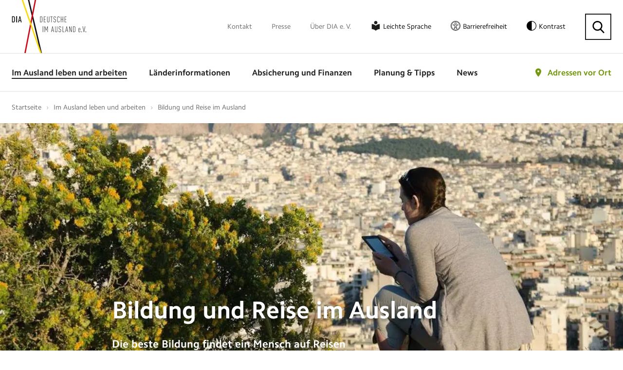

--- FILE ---
content_type: text/html; charset=utf-8
request_url: https://www.deutsche-im-ausland.org/im-ausland-leben-und-arbeiten/bildung-und-reise-im-ausland.html
body_size: 12550
content:
<!DOCTYPE html>
<html lang="de">
<head>
<script>window.gdprAppliesGlobally=true;if(!("cmp_id" in window)||window.cmp_id<1){window.cmp_id=0}if(!("cmp_cdid" in window)){window.cmp_cdid="72d2c5b6ee52"}if(!("cmp_params" in window)){window.cmp_params=""}if(!("cmp_host" in window)){window.cmp_host="delivery.consentmanager.net"}if(!("cmp_cdn" in window)){window.cmp_cdn="cdn.consentmanager.net"}if(!("cmp_proto" in window)){window.cmp_proto="https:"}if(!("cmp_codesrc" in window)){window.cmp_codesrc="1"}window.cmp_getsupportedLangs=function(){var b=["DE","EN","FR","IT","NO","DA","FI","ES","PT","RO","BG","ET","EL","GA","HR","LV","LT","MT","NL","PL","SV","SK","SL","CS","HU","RU","SR","ZH","TR","UK","AR","BS"];if("cmp_customlanguages" in window){for(var a=0;a<window.cmp_customlanguages.length;a++){b.push(window.cmp_customlanguages[a].l.toUpperCase())}}return b};window.cmp_getRTLLangs=function(){var a=["AR"];if("cmp_customlanguages" in window){for(var b=0;b<window.cmp_customlanguages.length;b++){if("r" in window.cmp_customlanguages[b]&&window.cmp_customlanguages[b].r){a.push(window.cmp_customlanguages[b].l)}}}return a};window.cmp_getlang=function(j){if(typeof(j)!="boolean"){j=true}if(j&&typeof(cmp_getlang.usedlang)=="string"&&cmp_getlang.usedlang!==""){return cmp_getlang.usedlang}var g=window.cmp_getsupportedLangs();var c=[];var f=location.hash;var e=location.search;var a="languages" in navigator?navigator.languages:[];if(f.indexOf("cmplang=")!=-1){c.push(f.substr(f.indexOf("cmplang=")+8,2).toUpperCase())}else{if(e.indexOf("cmplang=")!=-1){c.push(e.substr(e.indexOf("cmplang=")+8,2).toUpperCase())}else{if("cmp_setlang" in window&&window.cmp_setlang!=""){c.push(window.cmp_setlang.toUpperCase())}else{if(a.length>0){for(var d=0;d<a.length;d++){c.push(a[d])}}}}}if("language" in navigator){c.push(navigator.language)}if("userLanguage" in navigator){c.push(navigator.userLanguage)}var h="";for(var d=0;d<c.length;d++){var b=c[d].toUpperCase();if(g.indexOf(b)!=-1){h=b;break}if(b.indexOf("-")!=-1){b=b.substr(0,2)}if(g.indexOf(b)!=-1){h=b;break}}if(h==""&&typeof(cmp_getlang.defaultlang)=="string"&&cmp_getlang.defaultlang!==""){return cmp_getlang.defaultlang}else{if(h==""){h="EN"}}h=h.toUpperCase();return h};(function(){var n=document;var p=window;var f="";var b="_en";if("cmp_getlang" in p){f=p.cmp_getlang().toLowerCase();if("cmp_customlanguages" in p){for(var h=0;h<p.cmp_customlanguages.length;h++){if(p.cmp_customlanguages[h].l.toUpperCase()==f.toUpperCase()){f="en";break}}}b="_"+f}function g(e,d){var l="";e+="=";var i=e.length;if(location.hash.indexOf(e)!=-1){l=location.hash.substr(location.hash.indexOf(e)+i,9999)}else{if(location.search.indexOf(e)!=-1){l=location.search.substr(location.search.indexOf(e)+i,9999)}else{return d}}if(l.indexOf("&")!=-1){l=l.substr(0,l.indexOf("&"))}return l}var j=("cmp_proto" in p)?p.cmp_proto:"https:";var o=["cmp_id","cmp_params","cmp_host","cmp_cdn","cmp_proto"];for(var h=0;h<o.length;h++){if(g(o[h],"%%%")!="%%%"){window[o[h]]=g(o[h],"")}}var k=("cmp_ref" in p)?p.cmp_ref:location.href;var q=n.createElement("script");q.setAttribute("data-cmp-ab","1");var c=g("cmpdesign","");var a=g("cmpregulationkey","");q.src=j+"//"+p.cmp_host+"/delivery/cmp.php?"+("cmp_id" in p&&p.cmp_id>0?"id="+p.cmp_id:"")+("cmp_cdid" in p?"cdid="+p.cmp_cdid:"")+"&h="+encodeURIComponent(k)+(c!=""?"&cmpdesign="+encodeURIComponent(c):"")+(a!=""?"&cmpregulationkey="+encodeURIComponent(a):"")+("cmp_params" in p?"&"+p.cmp_params:"")+(n.cookie.length>0?"&__cmpfcc=1":"")+"&l="+f.toLowerCase()+"&o="+(new Date()).getTime();q.type="text/javascript";q.async=true;if(n.currentScript){n.currentScript.parentElement.appendChild(q)}else{if(n.body){n.body.appendChild(q)}else{var m=n.getElementsByTagName("body");if(m.length==0){m=n.getElementsByTagName("div")}if(m.length==0){m=n.getElementsByTagName("span")}if(m.length==0){m=n.getElementsByTagName("ins")}if(m.length==0){m=n.getElementsByTagName("script")}if(m.length==0){m=n.getElementsByTagName("head")}if(m.length>0){m[0].appendChild(q)}}}var q=n.createElement("script");q.src=j+"//"+p.cmp_cdn+"/delivery/js/cmp"+b+".min.js";q.type="text/javascript";q.setAttribute("data-cmp-ab","1");q.async=true;if(n.currentScript){n.currentScript.parentElement.appendChild(q)}else{if(n.body){n.body.appendChild(q)}else{var m=n.getElementsByTagName("body");if(m.length==0){m=n.getElementsByTagName("div")}if(m.length==0){m=n.getElementsByTagName("span")}if(m.length==0){m=n.getElementsByTagName("ins")}if(m.length==0){m=n.getElementsByTagName("script")}if(m.length==0){m=n.getElementsByTagName("head")}if(m.length>0){m[0].appendChild(q)}}}})();window.cmp_addFrame=function(b){if(!window.frames[b]){if(document.body){var a=document.createElement("iframe");a.style.cssText="display:none";a.name=b;document.body.appendChild(a)}else{window.setTimeout(window.cmp_addFrame,10,b)}}};window.cmp_rc=function(h){var b=document.cookie;var f="";var d=0;while(b!=""&&d<100){d++;while(b.substr(0,1)==" "){b=b.substr(1,b.length)}var g=b.substring(0,b.indexOf("="));if(b.indexOf(";")!=-1){var c=b.substring(b.indexOf("=")+1,b.indexOf(";"))}else{var c=b.substr(b.indexOf("=")+1,b.length)}if(h==g){f=c}var e=b.indexOf(";")+1;if(e==0){e=b.length}b=b.substring(e,b.length)}return(f)};window.cmp_stub=function(){var a=arguments;__cmp.a=__cmp.a||[];if(!a.length){return __cmp.a}else{if(a[0]==="ping"){if(a[1]===2){a[2]({gdprApplies:gdprAppliesGlobally,cmpLoaded:false,cmpStatus:"stub",displayStatus:"hidden",apiVersion:"2.0",cmpId:31},true)}else{a[2](false,true)}}else{if(a[0]==="getUSPData"){a[2]({version:1,uspString:window.cmp_rc("")},true)}else{if(a[0]==="getTCData"){__cmp.a.push([].slice.apply(a))}else{if(a[0]==="addEventListener"||a[0]==="removeEventListener"){__cmp.a.push([].slice.apply(a))}else{if(a.length==4&&a[3]===false){a[2]({},false)}else{__cmp.a.push([].slice.apply(a))}}}}}}};window.cmp_msghandler=function(d){var a=typeof d.data==="string";try{var c=a?JSON.parse(d.data):d.data}catch(f){var c=null}if(typeof(c)==="object"&&c!==null&&"__cmpCall" in c){var b=c.__cmpCall;window.__cmp(b.command,b.parameter,function(h,g){var e={__cmpReturn:{returnValue:h,success:g,callId:b.callId}};d.source.postMessage(a?JSON.stringify(e):e,"*")})}if(typeof(c)==="object"&&c!==null&&"__uspapiCall" in c){var b=c.__uspapiCall;window.__uspapi(b.command,b.version,function(h,g){var e={__uspapiReturn:{returnValue:h,success:g,callId:b.callId}};d.source.postMessage(a?JSON.stringify(e):e,"*")})}if(typeof(c)==="object"&&c!==null&&"__tcfapiCall" in c){var b=c.__tcfapiCall;window.__tcfapi(b.command,b.version,function(h,g){var e={__tcfapiReturn:{returnValue:h,success:g,callId:b.callId}};d.source.postMessage(a?JSON.stringify(e):e,"*")},b.parameter)}};window.cmp_setStub=function(a){if(!(a in window)||(typeof(window[a])!=="function"&&typeof(window[a])!=="object"&&(typeof(window[a])==="undefined"||window[a]!==null))){window[a]=window.cmp_stub;window[a].msgHandler=window.cmp_msghandler;window.addEventListener("message",window.cmp_msghandler,false)}};window.cmp_addFrame("__cmpLocator");if(!("cmp_disableusp" in window)||!window.cmp_disableusp){window.cmp_addFrame("__uspapiLocator")}if(!("cmp_disabletcf" in window)||!window.cmp_disabletcf){window.cmp_addFrame("__tcfapiLocator")}window.cmp_setStub("__cmp");if(!("cmp_disabletcf" in window)||!window.cmp_disabletcf){window.cmp_setStub("__tcfapi")}if(!("cmp_disableusp" in window)||!window.cmp_disableusp){window.cmp_setStub("__uspapi")};</script>

<meta charset="utf-8">
<!-- 
	build by sitepackagebuilder.com

	This website is powered by TYPO3 - inspiring people to share!
	TYPO3 is a free open source Content Management Framework initially created by Kasper Skaarhoj and licensed under GNU/GPL.
	TYPO3 is copyright 1998-2026 of Kasper Skaarhoj. Extensions are copyright of their respective owners.
	Information and contribution at https://typo3.org/
-->


<link rel="icon" href="/_assets/5ccc5755413130097e247f6e4c4aa061/Images/favicon.ico" type="image/vnd.microsoft.icon">
<title>Bildung und Reise im Ausland</title>
<meta http-equiv="x-ua-compatible" content="IE=edge">
<meta name="generator" content="TYPO3 CMS">
<meta name="description" content="Reisen bildet - wer in anderen Ländern unterwegs ist und andere Menschen, Sprachen und Kulturen begegnet, der ist in der Regel offener für andere Sichtweisen und Ideen? Hier erhalten Sie Informationen zu Schüleraustausch, Sprachreisen, Auslandsstudium, Au-pair Aufenthalte und Work &amp; Travel.">
<meta name="viewport" content="width=device-width, initial-scale=1">
<meta name="robots" content="index,follow">
<meta property="og:description" content="Reisen bildet - wer in anderen Ländern unterwegs ist und andere Menschen, Sprachen und Kulturen begegnet, der ist in der Regel offener für andere Sichtweisen und Ideen? Hier erhalten Sie Informationen zu Schüleraustausch, Sprachreisen, Auslandsstudium, Au-pair Aufenthalte und Work &amp; Travel.">
<meta property="og:title" content="Bildung und Reise im Ausland">
<meta property="og:image" content="https://www.deutsche-im-ausland.org/home/p-upbyx1/deployments/production/releases/current/public//fileadmin/_processed_/f/a/csm_csm_greece-1911219_1920_01_fb330df3c8_3ca8286b38.webp">
<meta name="twitter:card" content="summary">
<meta name="apple-mobile-web-app-capable" content="no">


<link rel="stylesheet" href="/typo3temp/assets/compressed/merged-e5d74313b5798605502c32794969597f-c4bffcf3005209e55bdb89888313a7a6.css?1768912118" media="all">




<script src="/typo3temp/assets/compressed/merged-c64913084efdbc91eacf4f042a2b08e8.js?1768912116" type="text/javascript"></script>



<meta property="og:url" content="/im-ausland-leben-und-arbeiten/bildung-und-reise-im-ausland.html"/><meta property="og:type" content="website"/><meta property="og:locale" content="de_DE"/><meta property="og:title" content="Bildung und Reise im Ausland &#124; Deutsche im Ausland e.V."/><meta property="og:description" content="Reisen bildet - wer in anderen Ländern unterwegs ist und andere Menschen, Sprachen und Kulturen begegnet, der ist in der Regel offener für andere Sichtweisen und Ideen? Hier erhalten Sie Informationen zu Schüleraustausch, Sprachreisen, Auslandsstudium, Au-pair Aufenthalte und Work &amp; Travel."/>    <!-- Google Tag Manager -->
    <script data-cmp-vendor="s905" type="text/plain" class="cmplazyload">(function(w,d,s,l,i){w[l]=w[l]||[];w[l].push({'gtm.start':
        new Date().getTime(),event:'gtm.js'});var f=d.getElementsByTagName(s)[0],
        j=d.createElement(s),dl=l!='dataLayer'?'&l='+l:'';j.async=true;j.src=
        'https://www.googletagmanager.com/gtm.js?id='+i+dl;f.parentNode.insertBefore(j,f);
    })(window,document,'script','dataLayer','GTM-N8KHR7');</script>
<!-- End Google Tag Manager -->
<link rel="canonical" href="https://www.deutsche-im-ausland.org/im-ausland-leben-und-arbeiten/bildung-und-reise-im-ausland.html"/>

</head>
<body class="dia inner-page">
    <!-- Google Tag Manager (noscript) -->
    <noscript><iframe src="https://www.googletagmanager.com/ns.html?id=GTM-N8KHR7"
    height="0" width="0" style="display:none;visibility:hidden"></iframe></noscript>
    <!-- End Google Tag Manager (noscript) --><script src="/_assets/5ccc5755413130097e247f6e4c4aa061/JavaScript/Dist/jquery.fancybox.js"></script>

    <!-- Template: template-standard -->

    <!-- header -->
<header class="my-row">

    <div class="header-top">
        <div class="container">
            <div class="header-relative">

                <div class="logo"><a href="/"><img src="/_assets/5ccc5755413130097e247f6e4c4aa061/Images/logo.png" width="154" height="109"   alt="Deutsche im Ausland e.V." ></a></div>
                <nav class="top-nav"><ul><li><a href="/kontakt-top.html">Kontakt</a></li><li><a href="/presse.html">Presse</a></li><li><a href="/ueber-dia-e-v.html">Über DIA e. V.</a></li><li class="leichte-sprache"><a href="/leichte-sprache.html">Leichte Sprache</a></li><li class="barrierefreiheit"><a href="/erklaerung-zur-barrierefreiheit.html">Barrierefreiheit</a></li><li class="contrast"><a id="toggle-contrast" type="button" aria-label="Kontrast aktivieren" class="contrast-button">Kontrast</a></li><li class="search"><button class="search-button" type="button" aria-label="Suche"></button></li></ul></nav>
                <div class="search-form">
  <script>
  (function() {
    var cx = '008204472819766428960:zfmfvwcywhe';
    var gcse = document.createElement('script');
    gcse.type = 'text/javascript';
    gcse.async = true;
    gcse.src = 'https://cse.google.com/cse.js?cx=' + cx;
    var s = document.getElementsByTagName('script')[0];
    s.parentNode.insertBefore(gcse, s);
  })();
</script>
<gcse:searchbox-only resultsUrl="/suchergebnisse.html"></gcse:searchbox-only>
<button type="button" aria-label="Suche schließen" class="search-close"></button>
</div>

            </div>
        </div>
    </div>

    <div class="header-bottom">
        <div class="container">
            <div class="header-relative">

                <div class="logo"><a href="/"><img src="/_assets/5ccc5755413130097e247f6e4c4aa061/Images/logo.png" width="154" height="109"   alt="Deutsche im Ausland e.V." ></a></div>
                <nav class="main-nav clearfix">
                    <ul><li class="active"><a href="/im-ausland-leben-und-arbeiten.html">Im Ausland leben und arbeiten</a><div class="submenu"><ul><li><a href="/im-ausland-leben-und-arbeiten/leben-im-ausland.html">Leben im Ausland</a><ul><li><a href="/im-ausland-leben-und-arbeiten/leben-im-ausland/vor-und-nachteile-beim-leben-im-ausland.html">Vor- und Nachteile beim Leben im Ausland</a></li><li><a href="/im-ausland-leben-und-arbeiten/leben-im-ausland/wohnsitz-im-ausland.html">Wohnsitz im Ausland</a></li><li><a href="/im-ausland-leben-und-arbeiten/leben-im-ausland/staatsangehoerigkeit.html">Staatsangehörigkeit</a></li><li><a href="/im-ausland-leben-und-arbeiten/leben-im-ausland/botschaften-und-konsulate.html">Botschaften und Konsulate</a></li><li><a href="/im-ausland-leben-und-arbeiten/leben-im-ausland/daten-und-fakten.html">Daten und Fakten</a></li><hr><li><a href="/im-ausland-leben-und-arbeiten/leben-im-ausland/laenderexperten.html">Länderexperten</a></li><li><a href="/im-ausland-leben-und-arbeiten/leben-im-ausland/erfahrungsberichte.html">Erfahrungsberichte</a></li><li><a href="/im-ausland-leben-und-arbeiten/leben-im-ausland/laendersteckbriefe.html">Ländersteckbriefe</a></li><li><a href="/im-ausland-leben-und-arbeiten/leben-im-ausland/laender-im-fokus.html">Länder im Fokus</a></li></ul></li><li class="active"><a href="/im-ausland-leben-und-arbeiten/bildung-und-reise-im-ausland.html">Bildung und Reise im Ausland</a><ul><li><a href="/im-ausland-leben-und-arbeiten/bildung-und-reise-im-ausland/schueleraustausch.html">Schüleraustausch</a></li><li><a href="/im-ausland-leben-und-arbeiten/bildung-und-reise-im-ausland/schulen-im-ausland.html">Schulen im Ausland</a></li><li><a href="/im-ausland-leben-und-arbeiten/bildung-und-reise-im-ausland/sprachreisen.html">Sprachreisen</a></li><li><a href="/im-ausland-leben-und-arbeiten/bildung-und-reise-im-ausland/studium.html">Studium</a></li><li><a href="/im-ausland-leben-und-arbeiten/bildung-und-reise-im-ausland/au-pair.html">Au-pair</a></li><li><a href="/im-ausland-leben-und-arbeiten/bildung-und-reise-im-ausland/work-and-travel.html">Work and Travel</a></li><li><a href="/im-ausland-leben-und-arbeiten/bildung-und-reise-im-ausland/soziales-engagement.html">Soziales Engagement</a></li></ul></li><li><a href="/im-ausland-leben-und-arbeiten/arbeiten-im-ausland.html">Arbeiten im Ausland</a><ul><li><a href="/im-ausland-leben-und-arbeiten/arbeiten-im-ausland/arbeiten-im-eu-ausland.html">Arbeiten im EU-Ausland</a></li><li><a href="/im-ausland-leben-und-arbeiten/arbeiten-im-ausland/arbeiten-bei-deutschen-firmen-weltweit.html">Arbeiten bei deutschen Firmen weltweit</a></li><li><a href="/im-ausland-leben-und-arbeiten/arbeiten-im-ausland/arbeiten-weltweit.html">Arbeiten weltweit</a></li><li><a href="/im-ausland-leben-und-arbeiten/arbeiten-im-ausland/arbeiten-bei-internationalen-organisationen.html">Arbeiten bei Internationalen Organisationen</a></li><li><a href="/im-ausland-leben-und-arbeiten/arbeiten-im-ausland/arbeitsrecht-im-ausland.html">Arbeitsrecht im Ausland</a></li><li><a href="/im-ausland-leben-und-arbeiten/arbeiten-im-ausland/digitale-nomaden.html">Digitale Nomaden</a></li><li><a href="/im-ausland-leben-und-arbeiten/arbeiten-im-ausland/fuersorgepflicht-des-arbeitgebers.html">Fürsorgepflicht des Arbeitgebers</a></li><li><a href="/im-ausland-leben-und-arbeiten/arbeiten-im-ausland/reiserichtlinien.html">Reiserichtlinien</a></li><li><a href="/im-ausland-leben-und-arbeiten/arbeiten-im-ausland/praktika-und-jobben.html">Praktika und Jobben</a></li><hr><li><a href="/im-ausland-leben-und-arbeiten/arbeiten-im-ausland/arbeitsmedizinische-vorsorge.html">Arbeitsmedizinische Vorsorge</a></li><li><a href="/im-ausland-leben-und-arbeiten/arbeiten-im-ausland/expats-medizinische-infrastrukturen.html">Expats: Medizinische Infrastrukturen</a></li><li><a href="/im-ausland-leben-und-arbeiten/arbeiten-im-ausland/eingewoehnung-im-ausland.html">Eingewöhnung im Ausland</a></li></ul></li><li><a href="/im-ausland-leben-und-arbeiten/ruhestand-im-ausland.html">Ruhestand im Ausland</a><ul><li><a href="/im-ausland-leben-und-arbeiten/ruhestand-im-ausland/rente-im-ausland.html">Rente im Ausland</a></li><li><a href="/im-ausland-leben-und-arbeiten/ruhestand-im-ausland/krankenversicherung-im-ausland.html">Krankenversicherung im Ausland</a></li><li><a href="/im-ausland-leben-und-arbeiten/ruhestand-im-ausland/leistungen-im-wohnortstaat.html">Leistungen im Wohnortstaat</a></li></ul></li></ul></div></li><li><a href="/laenderinformationen.html">Länderinformationen</a><div class="submenu"><ul><li><a href="/laenderinformationen/zur-laenderauswahl.html">Zur Länderauswahl</a></li><li><a href="/laenderinformationen/zur-laenderauswahl.html">Häufig gesuchte Länder</a><ul><li><a href="/laenderinformationen/land-uebersicht/südafrika.html">Südafrika</a></li><li><a href="/laenderinformationen/land-uebersicht/australien.html">Australien</a></li><li><a href="/laenderinformationen/land-uebersicht/usa.html">USA</a></li><li><a href="/laenderinformationen/land-uebersicht/österreich.html">Österreich</a></li><li><a href="/laenderinformationen/land-uebersicht/schweiz.html">Schweiz</a></li><li><a href="/laenderinformationen/land-uebersicht/frankreich.html">Frankreich</a></li><li><a href="/laenderinformationen/land-uebersicht/spanien.html">Spanien</a></li></ul></li></ul></div></li><li><a href="/absicherung-und-finanzen.html">Absicherung und Finanzen</a><div class="submenu"><ul><li><a href="/absicherung-und-finanzen/versicherung-im-ausland.html">Versicherung im Ausland</a><ul><li><a href="/absicherung-und-finanzen/versicherung-im-ausland/internationale-krankenversicherung.html">Internationale Krankenversicherung</a></li><li><a href="/absicherung-und-finanzen/versicherung-im-ausland/internationale-haftpflichtversicherung.html">Internationale Haftpflichtversicherung</a></li><li><a href="/absicherung-und-finanzen/versicherung-im-ausland/internationale-unfallversicherung.html">Internationale Unfallversicherung</a></li><li><a href="/absicherung-und-finanzen/versicherung-im-ausland/risikolebensversicherung-fuer-das-ausland.html">Risikolebensversicherung für das Ausland</a></li><li><a href="/absicherung-und-finanzen/versicherung-im-ausland/internationale-rechtsschutzversicherung.html">Internationale Rechtsschutzversicherung</a></li><li><a href="/absicherung-und-finanzen/versicherung-im-ausland/mitarbeiter-und-dienstreisen-im-ausland-versichern.html">Mitarbeiter und Dienstreisen im Ausland versichern</a></li><li><a href="/absicherung-und-finanzen/versicherung-im-ausland/krankentagegeld-als-expat.html">Krankentagegeld als Expat</a></li><li><a href="/absicherung-und-finanzen/versicherung-im-ausland/immobilienversicherung-fuers-ausland.html">Immobilienversicherung fürs Ausland</a></li><hr><li><a href="/absicherung-und-finanzen/versicherung-im-ausland/unser-versicherungspartner.html">Unser Versicherungspartner</a></li></ul></li><li><a href="/absicherung-und-finanzen/sozialversicherung-im-ausland.html">Sozialversicherung im Ausland</a><ul><li><a href="/absicherung-und-finanzen/sozialversicherung-im-ausland/krankenversicherung.html">Krankenversicherung</a></li><li><a href="/absicherung-und-finanzen/sozialversicherung-im-ausland/pflegeversicherung.html">Pflegeversicherung</a></li><li><a href="/absicherung-und-finanzen/sozialversicherung-im-ausland/rentenversicherung.html">Rentenversicherung</a></li><li><a href="/absicherung-und-finanzen/sozialversicherung-im-ausland/arbeitslosenversicherung.html">Arbeitslosenversicherung</a></li><li><a href="/absicherung-und-finanzen/sozialversicherung-im-ausland/unfallversicherung.html">Unfallversicherung</a></li><li><a href="/absicherung-und-finanzen/sozialversicherung-im-ausland/sozialhilfe-im-ausland.html">Sozialhilfe im Ausland</a></li><hr><li><a href="/absicherung-und-finanzen/sozialversicherung-im-ausland/vergleich-der-eu-sozialsysteme.html">Vergleich der EU-Sozialsysteme</a></li><li><a href="/absicherung-und-finanzen/sozialversicherung-im-ausland/sozialversicherungsabkommen.html">Sozialversicherungsabkommen</a></li></ul></li><li><a href="/absicherung-und-finanzen/reiseversicherungen.html">Reiseversicherungen</a><ul><li><a href="/absicherung-und-finanzen/reiseversicherungen/versicherung-fuer-urlaubsreisen.html">Versicherung für Urlaubsreisen</a></li><li><a href="/absicherung-und-finanzen/reiseversicherungen/versicherung-fuer-au-pairs-im-ausland.html">Versicherung für Au-pairs im Ausland</a></li><li><a href="/absicherung-und-finanzen/reiseversicherungen/versicherung-fuer-auslandspraktikanten.html">Versicherung für Auslandspraktikanten</a></li><li><a href="/absicherung-und-finanzen/reiseversicherungen/versicherung-fuer-auslandsstudenten.html">Versicherung für Auslandsstudenten</a></li><li><a href="/absicherung-und-finanzen/reiseversicherungen/versicherung-fuer-den-freiwilligendienst.html">Versicherung für den Freiwilligendienst</a></li><li><a href="/absicherung-und-finanzen/reiseversicherungen/versicherung-fuer-high-school-aufenthalte.html">Versicherung für High-School-Aufenthalte</a></li><li><a href="/absicherung-und-finanzen/reiseversicherungen/versicherung-fuer-work-and-study.html">Versicherung für Work and Study</a></li><li><a href="/absicherung-und-finanzen/reiseversicherungen/versicherung-fuer-work-and-travel.html">Versicherung für Work and Travel</a></li></ul></li><li><a href="/absicherung-und-finanzen/finanzen.html">Finanzen</a><ul><li><a href="/absicherung-und-finanzen/finanzen/kindergeld-im-ausland.html">Kindergeld im Ausland</a></li><li><a href="/absicherung-und-finanzen/finanzen/elterngeld-im-ausland.html">Elterngeld im Ausland</a></li><li><a href="/absicherung-und-finanzen/finanzen/geld-im-ausland.html">Geld im Ausland</a></li><li><a href="/absicherung-und-finanzen/finanzen/geldtransfer-ins-ausland.html">Geldtransfer ins Ausland</a></li><hr><li><a href="/absicherung-und-finanzen/sicherheit-im-ausland.html">Sicherheit im Ausland</a></li><li><a href="/absicherung-und-finanzen/finanzen/steuern-im-ausland.html">Steuern im Ausland</a></li></ul></li></ul></div></li><li><a href="/planung-und-tipps.html">Planung &amp; Tipps</a><div class="submenu"><ul><li><a href="/planung-und-tipps/vor-der-ausreise.html">Vor der Ausreise</a></li><li><a href="/planung-und-tipps/im-ausland.html">Im Ausland</a></li><li><a href="/planung-und-tipps/vor-der-rueckkehr.html">Vor der Rückkehr</a></li><li><a href="/planung-und-tipps/nach-der-rueckkehr.html">Nach der Rückkehr</a></li><hr><li><a href="/planung-und-tipps/beratungsstellen-in-deutschland.html">Beratungsstellen in Deutschland</a></li><li><a href="/planung-und-tipps/beratungsstellen-im-ausland.html">Beratungsstellen im Ausland</a></li><li><a href="/planung-und-tipps/checklisten.html">Checklisten</a></li><li><a href="/planung-und-tipps/downloads.html">Downloads</a></li></ul></div></li><li><a href="/news.html">News</a></li></ul>
                    <div class="contrast mobile-contrast"><a id="toggle-contrast-mobile" type="button" aria-label="Kontrast aktivieren" class="contrast-button"></a></div>
                    <div class="search-menu"></div>
                    <button aria-label="Menü öffnen" class="menu-triger">
                        <span></span>
                        <span></span>
                        <span></span>
                    </button>
                    
    
    
    


        <div class="map-link">


            

            <a href="/adressen-vor-ort.html">
                Adressen vor Ort
            </a>

            <div class="map-box">
                <div class="map-form">

                    <form method="post" name="headerDetails" id="headerDetails" action="/suchen-details.html?tx_diasearch_searchdetails%5Baction%5D=details&amp;tx_diasearch_searchdetails%5Bcontroller%5D=Address&amp;cHash=f5f3dba060caeb612b9734b613093968">
<div>
<input type="hidden" name="tx_diasearch_search[__referrer][@extension]" value="DiaSearch" />
<input type="hidden" name="tx_diasearch_search[__referrer][@controller]" value="Address" />
<input type="hidden" name="tx_diasearch_search[__referrer][@action]" value="search" />
<input type="hidden" name="tx_diasearch_search[__referrer][arguments]" value="YTowOnt9c4d3407c8e340b777c32966de3631a70609477c4" />
<input type="hidden" name="tx_diasearch_search[__referrer][@request]" value="{&quot;@extension&quot;:&quot;DiaSearch&quot;,&quot;@controller&quot;:&quot;Address&quot;,&quot;@action&quot;:&quot;search&quot;}3642545adc595f4818fd16d4ba0ad032923f1642" />
<input type="hidden" name="tx_diasearch_search[__trustedProperties]" value="[]3e2f94efed1f99dffdb2f16add57c8f062b14676" />
</div>

                        <div class="map-row">
                            <label style="float:left;">
                                Wo suchen Sie?
                            </label><img src="\fileadmin\templates\Images\powered_by_google.png" title="Powered by Google Logo" alt="Powered by Google Logo"
                                style="display:block;float: right;margin-top: 3px;">
                            <input placeholder="Land? Stadt? Postcode?" class="location" id="autocomplete_header"
                                name="tx_diasearch_searchdetails[homeDetails][search_address]" value="" autocomplete="off" type="text">
                            <span class="location-icon" onclick="findMe('header')"></span>
                            <input type="hidden" name="tx_diasearch_searchdetails[homeDetails][street_number]" id="street_number_header" value="" />
                            <input type="hidden" name="tx_diasearch_searchdetails[homeDetails][route]" id="route_header" value="" />
                            <input type="hidden" name="tx_diasearch_searchdetails[homeDetails][locality]" id="locality_header" value="" />
                            <input type="hidden" name="tx_diasearch_searchdetails[homeDetails][administrative_area_level_1]" id="administrative_area_level_1_header" value="" />
                            <input type="hidden" name="tx_diasearch_searchdetails[homeDetails][country]" id="country_header" value="" />
                            <input type="hidden" name="tx_diasearch_searchdetails[homeDetails][postal_code]" id="postal_code_header" value="" />
                        </div>
                        <div class="map-row">
                            <input type="submit" id="headerDetailsSubmit" value="Adresse suchen">
                        </div>
                    </form>
                    <hr>
                    <p>
                        <a class="site-button" href="/im-ausland-leben-und-arbeiten/leben-im-ausland/botschaften-und-konsulate.html">
                            Botschaften and Konsulate
                        </a><br>
                        <a class="plus-button" href="/adresse-vorschlagen.html">
                            Adresse vorschlagen
                        </a>
                    </p>
                </div>
            </div>

        </div>



        
        <script>
            function googleMapsInit() {
                // send an event to window, whoever needs to wait for Google
                jQuery(window).trigger('google');
            }
        </script>
        

    
    


                    <div class="mobile-nav clearfix animated">
                        <div class="mobile-nav-close"></div>
                        <ul class="responsive-nav"><li class="active"><span></span><a href="/im-ausland-leben-und-arbeiten.html">Im Ausland leben und arbeiten</a><div class="submenu"><ul><li class="overview"><a href="#">Übersicht</a></li><li><span></span><a href="/im-ausland-leben-und-arbeiten/leben-im-ausland.html">Leben im Ausland</a><ul><li class="overview"><a href="#">Übersicht</a></li><li><a href="/im-ausland-leben-und-arbeiten/leben-im-ausland/vor-und-nachteile-beim-leben-im-ausland.html">Vor- und Nachteile beim Leben im Ausland</a></li><li><a href="/im-ausland-leben-und-arbeiten/leben-im-ausland/wohnsitz-im-ausland.html">Wohnsitz im Ausland</a></li><li><a href="/im-ausland-leben-und-arbeiten/leben-im-ausland/staatsangehoerigkeit.html">Staatsangehörigkeit</a></li><li><a href="/im-ausland-leben-und-arbeiten/leben-im-ausland/botschaften-und-konsulate.html">Botschaften und Konsulate</a></li><li><a href="/im-ausland-leben-und-arbeiten/leben-im-ausland/daten-und-fakten.html">Daten und Fakten</a></li><li><a href="/im-ausland-leben-und-arbeiten/leben-im-ausland/laenderexperten.html">Länderexperten</a></li><li><a href="/im-ausland-leben-und-arbeiten/leben-im-ausland/erfahrungsberichte.html">Erfahrungsberichte</a></li><li><a href="/im-ausland-leben-und-arbeiten/leben-im-ausland/laendersteckbriefe.html">Ländersteckbriefe</a></li><li><span></span><a href="/im-ausland-leben-und-arbeiten/leben-im-ausland/laender-im-fokus.html">Länder im Fokus</a></li></ul></li><li class="active"><span></span><a href="/im-ausland-leben-und-arbeiten/bildung-und-reise-im-ausland.html">Bildung und Reise im Ausland</a><ul><li class="overview"><a href="#">Übersicht</a></li><li><a href="/im-ausland-leben-und-arbeiten/bildung-und-reise-im-ausland/schueleraustausch.html">Schüleraustausch</a></li><li><a href="/im-ausland-leben-und-arbeiten/bildung-und-reise-im-ausland/schulen-im-ausland.html">Schulen im Ausland</a></li><li><a href="/im-ausland-leben-und-arbeiten/bildung-und-reise-im-ausland/sprachreisen.html">Sprachreisen</a></li><li><span></span><a href="/im-ausland-leben-und-arbeiten/bildung-und-reise-im-ausland/studium.html">Studium</a></li><li><a href="/im-ausland-leben-und-arbeiten/bildung-und-reise-im-ausland/au-pair.html">Au-pair</a></li><li><span></span><a href="/im-ausland-leben-und-arbeiten/bildung-und-reise-im-ausland/work-and-travel.html">Work and Travel</a></li><li><a href="/im-ausland-leben-und-arbeiten/bildung-und-reise-im-ausland/soziales-engagement.html">Soziales Engagement</a></li></ul></li><li><span></span><a href="/im-ausland-leben-und-arbeiten/arbeiten-im-ausland.html">Arbeiten im Ausland</a><ul><li class="overview"><a href="#">Übersicht</a></li><li><span></span><a href="/im-ausland-leben-und-arbeiten/arbeiten-im-ausland/arbeiten-im-eu-ausland.html">Arbeiten im EU-Ausland</a></li><li><a href="/im-ausland-leben-und-arbeiten/arbeiten-im-ausland/arbeiten-bei-deutschen-firmen-weltweit.html">Arbeiten bei deutschen Firmen weltweit</a></li><li><span></span><a href="/im-ausland-leben-und-arbeiten/arbeiten-im-ausland/arbeiten-weltweit.html">Arbeiten weltweit</a></li><li><a href="/im-ausland-leben-und-arbeiten/arbeiten-im-ausland/arbeiten-bei-internationalen-organisationen.html">Arbeiten bei Internationalen Organisationen</a></li><li><a href="/im-ausland-leben-und-arbeiten/arbeiten-im-ausland/arbeitsrecht-im-ausland.html">Arbeitsrecht im Ausland</a></li><li><span></span><a href="/im-ausland-leben-und-arbeiten/arbeiten-im-ausland/digitale-nomaden.html">Digitale Nomaden</a></li><li><a href="/im-ausland-leben-und-arbeiten/arbeiten-im-ausland/fuersorgepflicht-des-arbeitgebers.html">Fürsorgepflicht des Arbeitgebers</a></li><li><a href="/im-ausland-leben-und-arbeiten/arbeiten-im-ausland/reiserichtlinien.html">Reiserichtlinien</a></li><li><a href="/im-ausland-leben-und-arbeiten/arbeiten-im-ausland/praktika-und-jobben.html">Praktika und Jobben</a></li><li><a href="/im-ausland-leben-und-arbeiten/arbeiten-im-ausland/arbeitsmedizinische-vorsorge.html">Arbeitsmedizinische Vorsorge</a></li><li><a href="/im-ausland-leben-und-arbeiten/arbeiten-im-ausland/expats-medizinische-infrastrukturen.html">Expats: Medizinische Infrastrukturen</a></li><li><a href="/im-ausland-leben-und-arbeiten/arbeiten-im-ausland/eingewoehnung-im-ausland.html">Eingewöhnung im Ausland</a></li></ul></li><li><span></span><a href="/im-ausland-leben-und-arbeiten/ruhestand-im-ausland.html">Ruhestand im Ausland</a><ul><li class="overview"><a href="#">Übersicht</a></li><li><a href="/im-ausland-leben-und-arbeiten/ruhestand-im-ausland/rente-im-ausland.html">Rente im Ausland</a></li><li><a href="/im-ausland-leben-und-arbeiten/ruhestand-im-ausland/krankenversicherung-im-ausland.html">Krankenversicherung im Ausland</a></li><li><a href="/im-ausland-leben-und-arbeiten/ruhestand-im-ausland/leistungen-im-wohnortstaat.html">Leistungen im Wohnortstaat</a></li></ul></li></ul></div></li><li><span></span><a href="/laenderinformationen.html">Länderinformationen</a><div class="submenu"><ul><li class="overview"><a href="#">Übersicht</a></li><li><a href="/laenderinformationen/zur-laenderauswahl.html">Zur Länderauswahl</a></li><li><span></span><a href="/laenderinformationen/zur-laenderauswahl.html">Häufig gesuchte Länder</a><ul><li class="overview"><a href="#">Übersicht</a></li><li><a href="/laenderinformationen/land-uebersicht/südafrika.html">Südafrika</a></li><li><a href="/laenderinformationen/land-uebersicht/australien.html">Australien</a></li><li><a href="/laenderinformationen/land-uebersicht/usa.html">USA</a></li><li><a href="/laenderinformationen/land-uebersicht/österreich.html">Österreich</a></li><li><a href="/laenderinformationen/land-uebersicht/schweiz.html">Schweiz</a></li><li><a href="/laenderinformationen/land-uebersicht/frankreich.html">Frankreich</a></li><li><a href="/laenderinformationen/land-uebersicht/spanien.html">Spanien</a></li></ul></li></ul></div></li><li><span></span><a href="/absicherung-und-finanzen.html">Absicherung und Finanzen</a><div class="submenu"><ul><li class="overview"><a href="#">Übersicht</a></li><li><span></span><a href="/absicherung-und-finanzen/versicherung-im-ausland.html">Versicherung im Ausland</a><ul><li class="overview"><a href="#">Übersicht</a></li><li><a href="/absicherung-und-finanzen/versicherung-im-ausland/internationale-krankenversicherung.html">Internationale Krankenversicherung</a></li><li><a href="/absicherung-und-finanzen/versicherung-im-ausland/internationale-haftpflichtversicherung.html">Internationale Haftpflichtversicherung</a></li><li><a href="/absicherung-und-finanzen/versicherung-im-ausland/internationale-unfallversicherung.html">Internationale Unfallversicherung</a></li><li><a href="/absicherung-und-finanzen/versicherung-im-ausland/risikolebensversicherung-fuer-das-ausland.html">Risikolebensversicherung für das Ausland</a></li><li><a href="/absicherung-und-finanzen/versicherung-im-ausland/internationale-rechtsschutzversicherung.html">Internationale Rechtsschutzversicherung</a></li><li><a href="/absicherung-und-finanzen/versicherung-im-ausland/mitarbeiter-und-dienstreisen-im-ausland-versichern.html">Mitarbeiter und Dienstreisen im Ausland versichern</a></li><li><a href="/absicherung-und-finanzen/versicherung-im-ausland/krankentagegeld-als-expat.html">Krankentagegeld als Expat</a></li><li><a href="/absicherung-und-finanzen/versicherung-im-ausland/immobilienversicherung-fuers-ausland.html">Immobilienversicherung fürs Ausland</a></li><li><a href="/absicherung-und-finanzen/versicherung-im-ausland/unser-versicherungspartner.html">Unser Versicherungspartner</a></li></ul></li><li><span></span><a href="/absicherung-und-finanzen/sozialversicherung-im-ausland.html">Sozialversicherung im Ausland</a><ul><li class="overview"><a href="#">Übersicht</a></li><li><a href="/absicherung-und-finanzen/sozialversicherung-im-ausland/krankenversicherung.html">Krankenversicherung</a></li><li><a href="/absicherung-und-finanzen/sozialversicherung-im-ausland/pflegeversicherung.html">Pflegeversicherung</a></li><li><a href="/absicherung-und-finanzen/sozialversicherung-im-ausland/rentenversicherung.html">Rentenversicherung</a></li><li><a href="/absicherung-und-finanzen/sozialversicherung-im-ausland/arbeitslosenversicherung.html">Arbeitslosenversicherung</a></li><li><a href="/absicherung-und-finanzen/sozialversicherung-im-ausland/unfallversicherung.html">Unfallversicherung</a></li><li><a href="/absicherung-und-finanzen/sozialversicherung-im-ausland/sozialhilfe-im-ausland.html">Sozialhilfe im Ausland</a></li><li><a href="/absicherung-und-finanzen/sozialversicherung-im-ausland/vergleich-der-eu-sozialsysteme.html">Vergleich der EU-Sozialsysteme</a></li><li><a href="/absicherung-und-finanzen/sozialversicherung-im-ausland/sozialversicherungsabkommen.html">Sozialversicherungsabkommen</a></li></ul></li><li><span></span><a href="/absicherung-und-finanzen/reiseversicherungen.html">Reiseversicherungen</a><ul><li class="overview"><a href="#">Übersicht</a></li><li><span></span><a href="/absicherung-und-finanzen/reiseversicherungen/versicherung-fuer-urlaubsreisen.html">Versicherung für Urlaubsreisen</a></li><li><a href="/absicherung-und-finanzen/reiseversicherungen/versicherung-fuer-au-pairs-im-ausland.html">Versicherung für Au-pairs im Ausland</a></li><li><a href="/absicherung-und-finanzen/reiseversicherungen/versicherung-fuer-auslandspraktikanten.html">Versicherung für Auslandspraktikanten</a></li><li><a href="/absicherung-und-finanzen/reiseversicherungen/versicherung-fuer-auslandsstudenten.html">Versicherung für Auslandsstudenten</a></li><li><a href="/absicherung-und-finanzen/reiseversicherungen/versicherung-fuer-den-freiwilligendienst.html">Versicherung für den Freiwilligendienst</a></li><li><a href="/absicherung-und-finanzen/reiseversicherungen/versicherung-fuer-high-school-aufenthalte.html">Versicherung für High-School-Aufenthalte</a></li><li><a href="/absicherung-und-finanzen/reiseversicherungen/versicherung-fuer-work-and-study.html">Versicherung für Work and Study</a></li><li><a href="/absicherung-und-finanzen/reiseversicherungen/versicherung-fuer-work-and-travel.html">Versicherung für Work and Travel</a></li></ul></li><li><span></span><a href="/absicherung-und-finanzen/finanzen.html">Finanzen</a><ul><li class="overview"><a href="#">Übersicht</a></li><li><a href="/absicherung-und-finanzen/finanzen/kindergeld-im-ausland.html">Kindergeld im Ausland</a></li><li><a href="/absicherung-und-finanzen/finanzen/elterngeld-im-ausland.html">Elterngeld im Ausland</a></li><li><a href="/absicherung-und-finanzen/finanzen/geld-im-ausland.html">Geld im Ausland</a></li><li><a href="/absicherung-und-finanzen/finanzen/geldtransfer-ins-ausland.html">Geldtransfer ins Ausland</a></li><li><span></span><a href="/absicherung-und-finanzen/sicherheit-im-ausland.html">Sicherheit im Ausland</a></li><li><span></span><a href="/absicherung-und-finanzen/finanzen/steuern-im-ausland.html">Steuern im Ausland</a></li></ul></li></ul></div></li><li><span></span><a href="/planung-und-tipps.html">Planung &amp; Tipps</a><div class="submenu"><ul><li class="overview"><a href="#">Übersicht</a></li><li><a href="/planung-und-tipps/vor-der-ausreise.html">Vor der Ausreise</a></li><li><a href="/planung-und-tipps/im-ausland.html">Im Ausland</a></li><li><a href="/planung-und-tipps/vor-der-rueckkehr.html">Vor der Rückkehr</a></li><li><a href="/planung-und-tipps/nach-der-rueckkehr.html">Nach der Rückkehr</a></li><li><a href="/planung-und-tipps/beratungsstellen-in-deutschland.html">Beratungsstellen in Deutschland</a></li><li><a href="/planung-und-tipps/beratungsstellen-im-ausland.html">Beratungsstellen im Ausland</a></li><li><a href="/planung-und-tipps/checklisten.html">Checklisten</a></li><li><a href="/planung-und-tipps/downloads.html">Downloads</a></li></ul></div></li><li><a href="/news.html">News</a></li></ul>
                        <ul class="service-nav"><li><a href="/kontakt-top.html">Kontakt</a></li><li><a href="/presse.html">Presse</a></li><li><a href="/ueber-dia-e-v.html">Über DIA e. V.</a></li><li class="leichte-sprache"><a href="/leichte-sprache.html">Leichte Sprache</a></li><li><a href="/erklaerung-zur-barrierefreiheit.html">Barrierefreiheit</a></li></ul>
                    </div>
                </nav>

            </div>
        </div>
    </div>

</header>
<!-- header -->

    <main class="my-row">

        <section class="clearfix breadcrumb-section"><div class="container"><div class="site-breadcrumb clearfix"><ul><li><a href="/">Startseite</a></li><li><a href="/im-ausland-leben-und-arbeiten.html">Im Ausland leben und arbeiten</a></li><li class="current-page"><a href="/im-ausland-leben-und-arbeiten/bildung-und-reise-im-ausland.html">Bildung und Reise im Ausland</a></li></ul></div></div></section>

        <div class="wrapper foo">
				<div class="banner inner-page-banner set-back">
					
						
							<img src="/fileadmin/inhalte/images/pageimages/csm_greece-1911219_1920_59723b7adf.webp" width="1000" height="662" alt="Stadt in Griechenland" />
						
					
					<div class="table-wrap">
						<div class="table-cell bottom-line">
							<div class="container">
								<div class="inner-page-centered-wrap">
									<div class="banner-content">
										
											<h1>
												Bildung und Reise im Ausland
											</h1>
										
										
											<h3>
												Die beste Bildung findet ein Mensch auf Reisen
											</h3>
										
										
									</div>
								</div>
							</div>
						</div>
					</div>
				</div>
			</div>

        <!-- TYPO3SEARCH_begin -->
        <div class="wrapper">
        <section class="clearfix inner-page-content-wrap">
            <div class="container">
                <div class="inner-page-centered-wrap">
                    <div class="element-row row foo " id="c1750">
		<div class="col-md-12 my-col">
			<div class="inner-page-entry clearfix">
				
				<p>In anderen Ländern begegnen Sie neuen Menschen, Sprachen und Kulturen. Überhaupt sind Sie auf Reisen offener für andere Sichtweisen und Ideen. Sie lernen viel und vor allem fürs Leben.</p>
<p>Es spielt keine Rolle ob Sie sind in Europa oder auf anderen Kontinenten unterwegs sind. Die Möglichkeiten sind beinahe unbegrenzt.</p>
<h2>Au-pairs, Studenten, Sprachschüler, Praktikanten, Work and Travel oder Freiwilligenarbeit</h2>
<p>Jeder kann auf seine eigene Weise wichtige Erfahrungen fürs ganze Leben sammeln. Vieles, was in Schule und Studium eher Theorie bleibt, lässt sich auf Reisen praktisch erfahren und erleben. Bei einem <a href="/im-ausland-leben-und-arbeiten/bildung-und-reise-im-ausland/studium.html" title="Studieren im Ausland">Studium</a>, einem <a href="/im-ausland-leben-und-arbeiten/bildung-und-reise-im-ausland/au-pair.html" title="Au-pair">Au-pair-Aufenthalt</a> oder einem Praktikum erweitern Sie jedoch nicht nur ihren Bildungshorizont. Die Auslandserfahrung prägt die eigene Persönlichkeit auf mehreren Ebenen.</p>
<p>Nicht umsonst heißt es: Reisen bildet.</p>
<p><span style="font-weight: bold;">Wir zeigen Ihnen welche Möglichkeiten es gibt, sich im Ausland weiterzubilden.</span></p>
<p>&nbsp;</p>
			</div>
		</div>
	</div>
                </div>
            </div>

            <!--
    No longer available: spaceBefore, spaceAfter
    Used on <section>: style="margin-top:{field:spaceBefore}px;margin-bottom:{field:spaceAfter}px"        
    New: space_before_class
-->
<div class="wrapper">
    <section class="section-row clearfix grey-section {field:flexform_padding}  ">
        <div class="container">
            
	    		<div class="row element-row " id="c133">
		
			<div class="col-md-4 my-col foo use-first-link">
				
						<img title="Schüleraustausch" alt="Schüleraustausch" src="/fileadmin/_processed_/a/c/csm_schueleraustausch_01_14ec9d245c.jpg" width="500" height="300" />
					
				<div class="teaser-content">
					
						<h2>Schüleraustausch <span>Sammle Erfahrungen‎ im Ausland</span>
						</h2>
					
					<p>Immer mehr Schüler entscheiden sich für einen Austausch und verbringen ein Schuljahr im Ausland, um neue Erfahrungen zu sammeln. Ein Schüleraustausch ist mittlerweile zu einem beliebten Trend geworden.<br> <br> <a href="/im-ausland-leben-und-arbeiten/bildung-und-reise-im-ausland/schueleraustausch.html" class="site-button side-place-button" title="Schüleraustausch">Zu Schüleraustausch</a></p>
				</div>
			</div>
		
			<div class="col-md-4 my-col foo use-first-link">
				
						<img title="Schulen im Ausland" alt="Schulen im Ausland" src="/fileadmin/_processed_/4/a/csm_SchuleimAusland04_038ef172e2.webp" width="500" height="300" />
					
				<div class="teaser-content">
					
						<h2>Schulen im Ausland <span>Die richtige Schule finden</span>
						</h2>
					
					<p>Wenn Sie mit Ihrer Familie ins Ausland gehen, sollten Sie darauf achten, die richtige Schule für Ihre Kinder zu finden. Eine gute Schule ist entscheidend für die Bildung und die sozialen Kontakte Ihrer Kinder im Ausland.<br> <br> <a href="/im-ausland-leben-und-arbeiten/bildung-und-reise-im-ausland/schulen-im-ausland.html" class="site-button side-place-button" title="Schulen im Ausland">Zu Schulen im Ausland</a></p>
				</div>
			</div>
		
			<div class="col-md-4 my-col foo use-first-link">
				
						<img title="Sprachreisen" alt="Sprachreisen" src="/fileadmin/_processed_/9/f/csm_Sprachreise_01_27ac414024.jpg" width="500" height="300" />
					
				<div class="teaser-content">
					
						<h2>Sprachreisen <span>Nicht nur als Vorbereitung für den Start im Ausland</span>
						</h2>
					
					<p>Sprachreisen sind nicht nur eine Vorbereitung für den Start im Ausland, sondern auch für Schule, Studium oder Beruf sehr gefragt. In einer immer globalisierteren Welt sind gute Sprachkenntnisse immer wichtiger.</p>
<p><a href="/im-ausland-leben-und-arbeiten/bildung-und-reise-im-ausland/sprachreisen.html" class="site-button side-place-button" title="Sprachreisen">Zu Sprachreisen</a></p>
				</div>
			</div>
		
	</div>
    		
	    		<div class="row element-row " id="c135">
		
			<div class="col-md-4 my-col foo use-first-link">
				
						<img title="Studieren im Ausland" alt="Studieren im Ausland" src="/fileadmin/_processed_/2/0/csm_Studium_Ausland_9a2822b353.webp" width="500" height="300" />
					
				<div class="teaser-content">
					
						<h2>Studieren im Ausland <span>Infos &amp; Hilfen zum Studium im Ausland</span>
						</h2>
					
					<p>Ein Studium im Ausland ist eine wertvolle Erfahrung. Wie Sie im Ausland studieren können und welche Wege es gibt, erfahren Sie hier.<br> <br> <a href="/im-ausland-leben-und-arbeiten/bildung-und-reise-im-ausland/studium.html" class="site-button side-place-button" title="Studieren im Ausland">Zu Studieren im Ausland</a></p>
				</div>
			</div>
		
			<div class="col-md-4 my-col foo use-first-link">
				
						<img title="Au-pair" alt="Au-pair" src="/fileadmin/_processed_/e/9/csm_170321_DIA_AU-PAIR_2_01_7dbab43d8d.webp" width="500" height="300" />
					
				<div class="teaser-content">
					
						<h2>Au-pair im Ausland <span>Kinderbetreuung im Ausland</span>
						</h2>
					
					<p>Ein Au-pair-Programm bietet die Möglichkeit, bis zu einem Jahr im Ausland zu leben und sich um Kinder zu kümmern. Es ist eine kostengünstige und interessante Option für einen Auslandsaufenthalt.</p>
<p><a href="/im-ausland-leben-und-arbeiten/bildung-und-reise-im-ausland/au-pair.html" class="site-button side-place-button" title="Als Au-pair im Ausland">Zu Als Au-pair im Ausland</a></p>
				</div>
			</div>
		
			<div class="col-md-4 my-col foo use-first-link">
				
						<img title="Work &amp; Travel" alt="Work &amp; Travel" src="/fileadmin/_processed_/6/5/csm_WorkTravel_1920_e3499ac1a9.webp" width="500" height="300" />
					
				<div class="teaser-content">
					
						<h2>Work &amp; Travel <span>Ausstieg auf Zeit - Arbeiten und Reisen zugleich</span>
						</h2>
					
					<p><span style="font-weight: normal; ">Für Abiturienten oder Studenten nach dem Vordiplom oder Diplom ist Work and Travel eine ideale Möglichkeit, für eine Weile "auszusteigen". Work and Travel ermöglicht es, zugleich zu arbeiten und zu reisen und bietet somit eine einzigartige Erfahrung.<br> <br> <a href="/im-ausland-leben-und-arbeiten/bildung-und-reise-im-ausland/work-and-travel.html" class="site-button side-place-button" title="Work &amp; Travel">Zu Work &amp; Travel</a></span></p>
				</div>
			</div>
		
	</div>
    		
	    		<div class="row element-row " id="c1804">
		
			<div class="col-md-4 my-col foo use-first-link">
				
						<img title="Sozial engagiert ins Ausland" alt="Sozial engagiert ins Ausland" src="/fileadmin/_processed_/1/9/csm_Soziales_Engagement_5ecef5ecdf.webp" width="500" height="300" />
					
				<div class="teaser-content">
					
						<h2>Helfen im Ausland <span>Freiwilligenarbeit</span>
						</h2>
					
					<p>Freiwilligenarbeit im Ausland bietet die Möglichkeit, vor Ort in gemeinnützigen Projekten zu arbeiten und dabei Menschen zu helfen. Gleichzeitig kann man das Land und seine Kultur entdecken und eine wertvolle Erfahrung sammeln.<br> <br> <a href="/im-ausland-leben-und-arbeiten/bildung-und-reise-im-ausland/soziales-engagement.html" class="site-button side-place-button" title="Sozial engagiert ins Ausland">Zu Sozial engagiert ins Ausland</a></p>
				</div>
			</div>
		
	</div>
    		
        </div>
    </section>
</div>

<!--
1

<div class="wrapper">
    <section class="section-row clearfix grey-section {field:flexform_padding}" style="margin-top:{field:spaceBefore}px;margin-bottom:{field:spaceAfter}px">
        <div class="container">
        </div>
    </section>
</div>
-->

<!--
key.field = flexform_background

0 = TEXT
0.value = <div class="wrapper"><section class="section-row clearfix {field:flexform_padding}" style="margin-top:{field:spaceBefore}px;margin-bottom:{field:spaceAfter}px"><div class="container">
0.insertData = 1

1 = TEXT
1.value = <div class="wrapper"><section class="section-row clearfix grey-section {field:flexform_padding}" style="margin-top:{field:spaceBefore}px;margin-bottom:{field:spaceAfter}px"><div class="container">
1.insertData = 1
-->
    

            <div id="c4804" class="frame frame-custom-100 frame-type-html frame-layout-0">
                
                
                    



                
                
                

    <script type="application/ld+json">
{
  "@context": "https://schema.org",
  "@type": "Article",
  "mainEntityOfPage": {
    "@type": "WebPage",
    "@id": "https://www.deutsche-im-ausland.org/im-ausland-leben-und-arbeiten/bildung-und-reise-im-ausland.html"
  },
  "headline": "Bildung und Reise im Ausland",
  "description": "Reisen bildet - wer in anderen Ländern unterwegs ist und andere Menschen, Sprachen und Kulturen begegnet, der ist in der Regel offener für andere Sichtweisen und Ideen? Hier erhalten Sie Informationen zu Schüleraustausch, Sprachreisen, Auslandsstudium, Au-pair Aufenthalte und Work & Travel.",
  "image": "https://www.deutsche-im-ausland.org/fileadmin/_processed_/6/d/csm_greece-1911219_1920_59723b7adf.jpg",  
  "author": {
    "@type": "Organization",
    "name": "Deutsche im Ausland e.V.",
    "url": "https://www.deutsche-im-ausland.org/"
  },  
  "publisher": {
    "@type": "Organization",
    "name": "Deutsche im Ausland e.V.",
    "logo": {
      "@type": "ImageObject",
      "url": "https://www.deutsche-im-ausland.org/fileadmin/templates/Images/logo.png"
    }
  },
  "datePublished": "2016-12-27",
  "dateModified": "2022-03-14"
}
</script>


                
                    



                
                
                    



                
            </div>

        


        </section>
        </div>
        <!-- TYPO3SEARCH_end -->

        <div class="wrapper"><section class="clearfix"><div class="container"><div class="social clearfix"><ul><li class="twitter"><a href="https://twitter.com/intent/tweet?url=https://www.deutsche-im-ausland.org/im-ausland-leben-und-arbeiten/bildung-und-reise-im-ausland.html" target="_blank"><i class="fa fa-twitter"></i><span>tweet</span></a></li><li class="facebook"><a href="https://www.facebook.com/sharer/sharer.php?u=https://www.deutsche-im-ausland.org/im-ausland-leben-und-arbeiten/bildung-und-reise-im-ausland.html" target="_blank"><i class="fa fa-facebook"></i><span>teilen</span></a></li></ul></div></div></section></div>

    </main>

    <!-- footer -->
<footer class="my-row">



    <div class="container">

        <div class="footer-top">
            <div class="row">

                <div class="col-md-3 my-col">
                    
    

            <div id="c1" class="frame frame-default frame-type-text frame-layout-0">
                
                
                    



                
                
                    

    



                
                

    <p class="headline--secondary">Im Social Web</p>
<p>Besuchen Sie auch unsere weiteren <br>Online-Angebote</p>


                
                    



                
                
                    



                
            </div>

        


                </div>

                <div class="col-md-3 my-col">
                    <div class="footer-social">
                        <ul><li><a href="https://www.facebook.com/deutscheimausland" target="_blank"><i class="fa fa-facebook-official"></i> Facebook</a></li><li><a href="https://www.instagram.com/explore/tags/deutscheimausland/" target="_blank"><i class="fa fa-instagram"></i> Instagram</a></li></ul>
                    </div>
                </div>

                <div class="col-md-3 my-col newsletter-content">
                    
    

            <div id="c2" class="frame frame-custom-100 frame-type-text frame-layout-0">
                
                
                    



                
                
                    

    



                
                

    <p class="headline--secondary">Newsletter</p>
<p>Regelmäßig über Neuigkeiten zum<br> Leben im Ausland informiert werden</p>


                
                    



                
                
                    



                
            </div>

        


                </div>

                <div class="col-md-3 my-col newsletter clearfix">
                    
    

            <div id="c183" class="frame frame-default frame-type-list frame-layout-0">
                
                
                    



                
                
                    

    



                
                

    
        

<div class="tx-powermail">

    <div class="container-fluid" id="emarsys">
        
                <form data-parsley-validate="data-parsley-validate" data-validate="html5" method="post" action="/im-ausland-leben-und-arbeiten/bildung-und-reise-im-ausland/sendnewsletterdata.html">
<div>
<input type="hidden" name="tx_emarsysnewsletter_registration[__referrer][@extension]" value="EmarsysNewsletter" />
<input type="hidden" name="tx_emarsysnewsletter_registration[__referrer][@controller]" value="Emarsys" />
<input type="hidden" name="tx_emarsysnewsletter_registration[__referrer][@action]" value="index" />
<input type="hidden" name="tx_emarsysnewsletter_registration[__referrer][arguments]" value="YTowOnt9c4d3407c8e340b777c32966de3631a70609477c4" />
<input type="hidden" name="tx_emarsysnewsletter_registration[__referrer][@request]" value="{&quot;@extension&quot;:&quot;EmarsysNewsletter&quot;,&quot;@controller&quot;:&quot;Emarsys&quot;,&quot;@action&quot;:&quot;index&quot;}cbfd6c88a2744e5675157e59d2580f11dcbd0e67" />
<input type="hidden" name="tx_emarsysnewsletter_registration[__trustedProperties]" value="{&quot;email&quot;:1}388ea5dc238b1c596de562b5e2803d8315f5f74f" />
</div>

                    <input data-parsley-required-message="* Feld ist obligatorisch" data-parsley-trigger="change" data-parsley-error-message="* ungültige E-Mail-Adresse" placeholder="E-Mail" type="email" name="tx_emarsysnewsletter_registration[email]" required="required" />
                    <input type="submit" value="Send" />
                </form>
            
    </div>

</div>


    


                
                    



                
                
                    



                
            </div>

        


                </div>

            </div>
        </div>

        <div class="footer-middle hidden-xs hidden-sm">
            <div class="row">

                <div class="col-md-3 my-col">
                    
    

            <div id="c3" class="frame frame-default frame-type-text frame-layout-0">
                
                
                    



                
                
                    

    



                
                

    <p class="headline--secondary">Über den Verein</p>


                
                    



                
                
                    



                
            </div>

        


                </div>

                <div class="col-md-5 my-col">
                    
    

            <div id="c4" class="frame frame-default frame-type-text frame-layout-0">
                
                
                    



                
                
                    

    



                
                

    <p>DIA - Deutsche im Ausland e.V. unterstützt deutschsprachige Reisende, die sich vorübergehend oder für längere Zeit aus privaten oder beruflichen Gründen im Ausland aufhalten.</p>


                
                    



                
                
                    



                
            </div>

        


                </div>

                <div class="col-md-4 my-col">
                    <div class="links">
                        
    

            <div id="c5" class="frame frame-custom-100 frame-type-text frame-layout-0">
                
                
                    



                
                
                    

    



                
                

    <ul><li><a href="/ueber-dia-e-v.html" class="internal-link" title="Mehr zum Verein und seinen Zielen">Mehr zum Verein und seinen Zielen</a></li><li><a href="/ueber-dia-e-v/presse.html" class="internal-link" title="Zum Pressebereich">Aktuelle Pressemitteilungen</a></li><li><a href="/alle-adressen.html" class="internal-link" title="Opens internal link in current window" rel="noreferrer noindex nofollow">Alle Adressen</a></li></ul>


                
                    



                
                
                    



                
            </div>

        


                    </div>
                </div>

            </div>
        </div>

        <div class="footer-support hidden-xs hidden-sm">
            <p class="headline--secondary">
			Partner des Vereins
		</p>
	
	<div class="support clearfix">
		
			<a href="https://www.dr-walter.com" target="_blank" rel="noreferrer" title="Dr. Walter GmbH">
				<img src="/fileadmin/inhalte/images/Icons_Logos/DR-WALTER_logo_wei%C3%9F_198px.png" width="198" height="15" alt="Logo Dr. Walter GmbH" />
			</a>
		
			<a href="https://jkmigrate.de/" target="_blank" rel="noreferrer" title="Kunz Migration Service">
				<img src="/fileadmin/inhalte/images/Icons_Logos/kunz_migration_service_29px.png" width="173" height="29" alt="Logo Johannes Kunz " />
			</a>
		
			<a href="https://www.reiseversicherung.com" target="_blank" rel="noreferrer" title="reiseversicherung.com">
				<img src="/fileadmin/inhalte/images/Icons_Logos/rv_logo_white.png" width="198" height="21" alt="Logo Reiseversicherung.com " />
			</a>
		
			<a href="https://www.buch-dein-visum.de/?agnr=51406&amp;addr=yes" target="_blank" rel="noreferrer" title="Koenig Tours">
				<img src="/fileadmin/inhalte/images/Icons_Logos/koenig_tours_logo_white_01.png" width="44" height="44" alt="Logo König Tours " />
			</a>
		
			<a href="https://www.amazon.de/?&amp;tag=diaev-21&amp;camp=1798&amp;creative=7028&amp;linkCode=ur1&amp;adid=04M360MFHZQ4JQZ3MCDB&amp;&amp;ref-refURL=http%3A%2F%2Fwww.deutsche-im-ausland.org%2Fpartner%2Famazon.html" target="_blank" rel="noreferrer" title="Zu Amazon">
				<img src="/fileadmin/inhalte/images/Icons_Logos/170505_AMAZON_Logo.png" width="165" height="44" alt="Logo Amazon " />
			</a>
		
	</div>
        </div>

    </div>

    <div class="footer-bottom">
        <div class="container">
            <div class="copyright hidden-sm hidden-xs">
                ©&nbsp;2026&nbsp;Deutsche im Ausland (DIA) e. V.
            </div>
            <div class="footer-nav">
                <ul><li><a href="/erklaerung-zur-barrierefreiheit.html">Erklärung zur Barrierefreiheit</a></li><li><a href="/impressum.html">Impressum</a></li><li><a href="/nutzungsbedingungen.html">Nutzungsbedingungen</a></li><li><a href="/datenschutz.html">Datenschutz</a></li><li><a href="/im-ausland-leben-und-arbeiten/bildung-und-reise-im-ausland.html?cmpscreen=">Cookies &amp; Tracking</a></li><li><a href="/sitemap.html">Sitemap</a></li><li><a href="/kontakt.html">Kontakt</a></li></ul>
            </div>
            <div class="footer-all-adresses">
                
    

            <div id="c5" class="frame frame-custom-100 frame-type-text frame-layout-0">
                
                
                    



                
                
                    

    



                
                

    <ul><li><a href="/ueber-dia-e-v.html" class="internal-link" title="Mehr zum Verein und seinen Zielen">Mehr zum Verein und seinen Zielen</a></li><li><a href="/ueber-dia-e-v/presse.html" class="internal-link" title="Zum Pressebereich">Aktuelle Pressemitteilungen</a></li><li><a href="/alle-adressen.html" class="internal-link" title="Opens internal link in current window" rel="noreferrer noindex nofollow">Alle Adressen</a></li></ul>


                
                    



                
                
                    



                
            </div>

        


            </div>
            <div class="copyright visible-sm visible-xs">
                ©&nbsp;2026&nbsp;Deutsche im Ausland (DIA) e. V.
            </div>
        </div>
    </div>
    <a href="javascript:void(0)" id="totop"><span>Nach oben</span></a>
</footer>
<!-- footer -->

<script src="/typo3temp/assets/compressed/merged-c12b6c718eff6f71877f4c8a8885dbe5.js?1768912116" type="text/javascript"></script>
<script src="https://maps.googleapis.com/maps/api/js?key=AIzaSyA1TQ9hdbtfg9tJQG1eC6qsFjmbcr0vMKk&amp;libraries=places&amp;language=de&amp;callback=googleMapsInit" type="text/javascript"></script>
<script src="/_assets/948410ace0dfa9ad00627133d9ca8a23/JavaScript/Powermail/Form.min.js?1760518844" defer="defer"></script>


    <script type="text/javascript">
      $(document).ready(function() {
        $(".fancybox").fancybox();
      });
    </script>

</body>
</html>

--- FILE ---
content_type: application/javascript; charset=utf-8
request_url: https://www.deutsche-im-ausland.org/_assets/5ccc5755413130097e247f6e4c4aa061/JavaScript/Dist/jquery.fancybox.js
body_size: 10965
content:
(function(window,document,$,undefined){"use strict";var W=$(window),D=$(document),H=$('html');var F=$.fancybox=function(){F.open.apply(this,arguments);};var isTouch=F.isTouch=(document.createTouch!==undefined||window.ontouchstart!==undefined);var isQuery=function(object){return object&&object.hasOwnProperty&&object instanceof $;};var isString=function(str){return str&&$.type(str)==="string";};var isPercentage=function(str){return isString(str)&&str.indexOf('%')>0;};var getScalar=function(orig,dim){var value=parseFloat(orig,10)||0;if(dim&&isPercentage(orig)){value=F.getViewport()[dim]/100*value;}return Math.ceil(value);};var getValue=function(value,dim){return getScalar(value,dim)+'px';};var getTime=Date.now||function(){return+new Date;};var removeWrap=function(what){var el=isString(what)?$(what):what;if(el&&el.length){el.removeClass('fancybox-wrap').stop(true).trigger('onReset').hide().unbind();try{el.find('iframe').unbind().attr('src',isTouch?'':'//about:blank');setTimeout(function(){el.empty().remove();if(F.lock&&!F.coming&&!F.current){var scrollV,scrollH;$('.fancybox-margin').removeClass('fancybox-margin');scrollV=W.scrollTop();scrollH=W.scrollLeft();H.removeClass('fancybox-lock');F.lock.remove();F.lock=null;W.scrollTop(scrollV).scrollLeft(scrollH);}},150);}catch(e){}}};$.extend(F,{version:'3.0.0',defaults:{theme:'default',padding:15,margin:[30,55,30,55],loop:true,arrows:true,closeBtn:true,expander:!isTouch,caption:{type:'outside'},overlay:{closeClick:true,speedIn:0,speedOut:250,showEarly:true,css:{}},helpers:{},width:800,height:450,minWidth:100,minHeight:100,maxWidth:99999,maxHeight:99999,aspectRatio:false,fitToView:true,autoHeight:true,autoWidth:true,autoResize:true,autoCenter:!isTouch,topRatio:0.5,leftRatio:0.5,openEffect:'elastic',openSpeed:350,openEasing:'easeOutQuad',closeEffect:'elastic',closeSpeed:350,closeEasing:'easeOutQuad',nextEffect:'elastic',nextSpeed:350,nextEasing:'easeOutQuad',prevEffect:'elastic',prevSpeed:350,prevEasing:'easeOutQuad',autoPlay:false,playSpeed:3000,onCancel:$.noop,beforeLoad:$.noop,afterLoad:$.noop,beforeShow:$.noop,afterShow:$.noop,beforeClose:$.noop,afterClose:$.noop,ajax:{dataType:'html',headers:{'X-fancyBox':true}},iframe:{scrolling:'auto',preload:true},swf:{wmode:'transparent',allowfullscreen:'true',allowscriptaccess:'always'},keys:{next:{13:'left',34:'up',39:'left',40:'up'},prev:{8:'right',33:'down',37:'right',38:'down'},close:[27],play:[32],toggle:[70]},direction:{next:'left',prev:'right'},tpl:{wrap:'<div class="fancybox-wrap" tabIndex="-1"><div class="fancybox-inner"></div></div>',iframe:'<iframe id="fancybox-frame{rnd}" name="fancybox-frame{rnd}" class="fancybox-iframe" frameborder="0" vspace="0" hspace="0" webkitAllowFullScreen mozallowfullscreen allowFullScreen allowtransparency="true"></iframe>',error:'<p class="fancybox-error">{{ERROR}}</p>',closeBtn:'<a title="{{CLOSE}}" class="fancybox-close" href="javascript:;"></a>',next:'<a title="{{NEXT}}" class="fancybox-nav fancybox-next" href="javascript:;"><span></span></a>',prev:'<a title="{{PREV}}" class="fancybox-nav fancybox-prev" href="javascript:;"><span></span></a>'},locale:'en',locales:{'en':{CLOSE:'Close',NEXT:'Next',PREV:'Previous',ERROR:'The requested content cannot be loaded. <br/> Please try again later.',EXPAND:'Display actual size',SHRINK:'Fit to the viewport',PLAY_START:'Start slideshow',PLAY_STOP:'Pause slideshow'},'de':{CLOSE:'Schliessen',NEXT:'Vorwärts',PREV:'Zurück',ERROR:'Die angeforderten Daten konnten nicht geladen werden. <br/> Bitte versuchen Sie es später nochmal.',EXPAND:'',SHRINK:'',PLAY_START:'',PLAY_STOP:''}},index:0,content:null,href:null,wrapCSS:'',modal:false,locked:true,preload:3,mouseWheel:true,scrolling:'auto',scrollOutside:true},current:null,coming:null,group:[],index:0,isActive:false,isOpen:false,isOpened:false,isMaximized:false,player:{timer:null,isActive:false},ajaxLoad:null,imgPreload:null,helpers:{},open:function(items,options){if(!items){return;}if(false===F.close(true)){return;}if(!$.isPlainObject(options)){options={};}F.opts=$.extend(true,{},F.defaults,options);F.populate(items);if(F.group.length){F._start(F.opts.index);}},populate:function(items){var group=[];if(!$.isArray(items)){items=[items];}$.each(items,function(i,element){var defaults=$.extend(true,{},F.opts),item,obj,type,margin,padding;if($.isPlainObject(element)){item=element;}else if(isString(element)){item={href:element};}else if(isQuery(element)||$.type(element)==='object'&&element.nodeType){obj=$(element);item=$(obj).get(0);if(!item.href){item={href:element};}item=$.extend({href:obj.data('fancybox-href')||obj.attr('href')||item.href,title:obj.data('fancybox-title')||obj.attr('title')||item.title,type:obj.data('fancybox-type'),element:obj},obj.data('fancybox-options'));}else{return;}if(!item.type&&(item.content||item.href)){item.type=item.content?"html":F.guessType(obj,item.href);}type=item.type||F.opts.type;if(type==='image'||type==='swf'){defaults.autoWidth=defaults.autoHeight=false;defaults.scrolling='visible';}if(type==='image'){defaults.aspectRatio=true;}if(type==='iframe'){defaults.autoWidth=false;defaults.scrolling=isTouch?'scroll':'visible';}if(items.length<2){defaults.margin=30;}item=$.extend(true,{},defaults,item);margin=item.margin;padding=item.padding;if($.type(margin)==='number'){item.margin=[margin,margin,margin,margin];}if($.type(padding)==='number'){item.padding=[padding,padding,padding,padding];}if(item.modal){$.extend(true,item,{closeBtn:false,closeClick:false,nextClick:false,arrows:false,mouseWheel:false,keys:null,overlay:{closeClick:false}});}if(item.autoSize!==undefined){item.autoWidth=item.autoHeight=!!item.autoSize;}if(item.width==='auto'){item.autoWidth=true;}if(item.height==='auto'){item.autoHeight=true;}group.push(item);});F.group=F.group.concat(group);},cancel:function(){var coming=F.coming;if(!coming||false===F.trigger('onCancel')){return;}F.hideLoading();if(F.ajaxLoad){F.ajaxLoad.abort();}if(F.imgPreload){F.imgPreload.onload=F.imgPreload.onerror=null;}if(coming.wrap){removeWrap(coming.wrap);}F.ajaxLoad=F.imgPreload=F.coming=null;if(!F.current){F._afterZoomOut(coming);}},close:function(e){if(e&&$.type(e)==='object'){e.preventDefault();}F.cancel();if(!F.isActive||F.coming||false===F.trigger('beforeClose')){return;}F.unbind();F.isClosing=true;if(F.lock){F.lock.css('overflow','hidden');}if(!F.isOpen||e===true){F._afterZoomOut();}else{F.isOpen=F.isOpened=false;F.transitions.close();}},prev:function(direction){var current=F.current;if(current){F.jumpto(current.index-1,(isString(direction)?direction:current.direction.prev));}},next:function(direction){var current=F.current;if(current){F.jumpto(current.index+1,(isString(direction)?direction:current.direction.next));}},jumpto:function(index,direction){var current=F.current;if(!(F.coming&&F.coming.index===index)){F.cancel();if(current.index==index){direction=null;}else if(!direction){direction=current.direction[index>current.index?'next':'prev'];}F.direction=direction;F._start(index);}}});$.extend(F,{guessType:function(item,href){var rez=item&&item.prop('class')?item.prop('class').match(/fancybox\.(\w+)/):0,type=false;if(rez){return rez[1];}if(isString(href)){if(href.match(/(^data:image\/.*,)|(\.(jp(e|g|eg)|gif|png|bmp|webp)((\?|#).*)?$)/i)){type='image';}else if(href.match(/\.(swf)((\?|#).*)?$/i)){type='swf';}else if(href.charAt(0)==='#'){type='inline';}}else if(isString(item)){type='html';}return type;},trigger:function(event,o){var ret,obj=o||F.coming||F.current;if(!obj){return;}if($.isFunction(obj[event])){ret=obj[event].apply(obj,Array.prototype.slice.call(arguments,1));}if(ret===false||(event==='afterClose'&&F.isActive)){return false;}if(obj.helpers){$.each(obj.helpers,function(helper,opts){var helperObject=F.helpers[helper],helperOpts;if(opts&&helperObject&&$.isFunction(helperObject[event])){helperOpts=$.extend(true,{},helperObject.defaults,opts);helperObject.opts=helperOpts;helperObject[event](helperOpts,obj);}});}$.event.trigger(event);},reposition:function(e,object){var obj=object||F.current,wrap=obj&&obj.wrap,pos;if(F.isOpen&&wrap){pos=F._getPosition(obj);if(e===false||(e&&e.type==='scroll')){wrap.stop(true).animate(pos,200).css('overflow','visible');}else{wrap.css(pos);}}},update:function(e){var type=(e&&e.type),timeNow=getTime(),current=F.current,width;if(!current||!F.isOpen){return;}if(type==='scroll'){if(F.wrap.outerHeight(true)>F.getViewport().h){return;}if(F.didUpdate){clearTimeout(F.didUpdate);}F.didUpdate=setTimeout(function(){F.reposition(e);F.didUpdate=null;},50);return;}if(F.lock){F.lock.css('overflow','hidden');}F._setDimension();F.reposition(e);if(F.lock){F.lock.css('overflow','auto');}if(current.caption.type==='float'){width=F.getViewport().w-(F.wrap.outerWidth(true)-F.inner.width());current.caption.wrap.css('width',width).css('marginLeft',(width*0.5-F.inner.width()*0.5)*-1);}if(current.expander){if(current.canShrink){$(".fancybox-expand").show().attr('title',current.locales[current.locale].SHRINK);}else if(current.canExpand){$(".fancybox-expand").show().attr('title',current.locales[current.locale].EXPAND);}else{$(".fancybox-expand").hide();}}F.trigger('onUpdate');},toggle:function(action){var current=F.current;if(current&&F.isOpen){F.current.fitToView=$.type(action)==="boolean"?action:!F.current.fitToView;F.update(true);}},hideLoading:function(){$('#fancybox-loading').remove();},showLoading:function(){var el,view;F.hideLoading();el=$('<div id="fancybox-loading"></div>').click(F.cancel).appendTo('body');if(!F.defaults.fixed){view=F.getViewport();el.css({position:'absolute',top:(view.h*0.5)+view.y,left:(view.w*0.5)+view.x});}},getViewport:function(){var rez;if(F.lock){rez={x:F.lock.scrollLeft(),y:F.lock.scrollTop(),w:F.lock[0].clientWidth,h:F.lock[0].clientHeight};}else{rez={x:W.scrollLeft(),y:W.scrollTop(),w:isTouch&&window.innerWidth?window.innerWidth:W.width(),h:isTouch&&window.innerHeight?window.innerHeight:W.height()};}return rez;},unbind:function(){if(isQuery(F.wrap)){F.wrap.unbind('.fb');}if(isQuery(F.inner)){F.inner.unbind('.fb');}D.unbind('.fb');W.unbind('.fb');},rebind:function(){var current=F.current,keys;F.unbind();if(!current||!F.isOpen){return;}W.bind('orientationchange.fb'+(isTouch?'':' resize.fb')+(current.autoCenter&&!current.locked?' scroll.fb':''),F.update);keys=current.keys;if(keys){D.bind('keydown.fb',function(e){var code=e.which||e.keyCode,target=e.target||e.srcElement;if(code===27&&F.coming){return false;}if(!e.ctrlKey&&!e.altKey&&!e.shiftKey&&!e.metaKey&&!(target&&(target.type||$(target).is('[contenteditable]')))){$.each(keys,function(i,val){if(val[code]!==undefined){e.preventDefault();if(current.group.length>1){F[i](val[code]);}return false;}if($.inArray(code,val)>-1){e.preventDefault();if(i==='play'){F.slideshow.toggle();}else{F[i]();}return false;}});}});}F.lastScroll=getTime();if(current.mouseWheel&&F.group.length>1){F.wrap.bind('DOMMouseScroll.fb mousewheel.fb MozMousePixelScroll.fb',function(event){var e=event.originalEvent,el=e.target||0,delta=(e.wheelDelta||e.detail||0),deltaX=e.wheelDeltaX||0,deltaY=e.wheelDeltaY||0,now=getTime();if(((el&&el.style&&!(el.style.overflow&&el.style.overflow==='hidden')&&((el.clientWidth&&el.scrollWidth>el.clientWidth)||(el.clientHeight&&el.scrollHeight>el.clientHeight))))){return;}if(delta===0||(F.current&&F.current.canShrink)){return;}e.stopPropagation();if(F.lastScroll&&(now-F.lastScroll)<80){F.lastScroll=now;return;}F.lastScroll=now;if(e.axis){if(e.axis===e.HORIZONTAL_AXIS){deltaX=delta*-1;}else if(e.axis===e.VERTICAL_AXIS){deltaY=delta*-1;}}if(deltaX===0){if(deltaY>0){F.prev('down');}else{F.next('up');}}else{if(deltaX>0){F.prev('right');}else{F.next('left');}}});}F.touch.init();},rebuild:function(){var current=F.current;current.wrap.find('.fancybox-nav, .fancybox-close, .fancybox-expand').remove();if(current.arrows&&F.group.length>1){if(current.loop||current.index>0){$(F._translate(current.tpl.prev)).appendTo(F.inner).bind('click.fb',F.prev);}if(current.loop||current.index<F.group.length-1){$(F._translate(current.tpl.next)).appendTo(F.inner).bind('click.fb',F.next);}}if(current.closeBtn){$(F._translate(current.tpl.closeBtn)).appendTo(F.wrap).bind('click.fb',F.close);}if(current.expander&&current.type==='image'){$('<a title="Expand image" class="fancybox-expand" href="javascript:;"></a>').appendTo(F.inner).bind('click.fb',F.toggle);if(!current.canShrink&&!current.canExpand){}}},_start:function(index){var coming,type;if(F.opts.loop){if(index<0){index=F.group.length+(index%F.group.length);}index=index%F.group.length;}coming=F.group[index];if(!coming){return false;}coming=$.extend(true,{},F.opts,coming);coming.group=F.group;coming.index=index;F.coming=coming;if(false===F.trigger('beforeLoad')){F.coming=null;return;}F.isActive=true;F._build();D.bind('keydown.loading',function(e){if((e.which||e.keyCode)===27){D.unbind('.loading');e.preventDefault();F.cancel();}});if(coming.overlay&&coming.overlay.showEarly){F.overlay.open(coming.overlay);}type=coming.type;if(type==='image'){F._loadImage();}else if(type==='ajax'){F._loadAjax();}else if(type==='iframe'){F._loadIframe();}else if(type==='inline'){F._loadInline();}else if(type==='html'||type==='swf'){F._afterLoad();}else{F._error();}},_build:function(){var coming=F.coming,captionType=coming.caption.type,wrap,inner,scrollV,scrollH;coming.wrap=wrap=$('<div class="fancybox-wrap"></div>').appendTo(coming.parent||'body').addClass('fancybox-'+coming.theme);coming.inner=inner=$('<div class="fancybox-inner"></div>').appendTo(wrap);coming[captionType==='outside'||captionType==='float'?'inner':'wrap'].addClass('fancybox-skin fancybox-'+coming.theme+'-skin');if(coming.locked&&coming.overlay&&F.defaults.fixed){if(!F.lock){F.lock=$('<div id="fancybox-lock"></div>').appendTo(wrap.parent());}F.lock.unbind().append(wrap);if(coming.overlay.closeClick){F.lock.click(function(e){if($(e.target).is(F.lock)){F.close();}});}if(D.height()>W.height()||H.css('overflow-y')==='scroll'){$('*:visible').filter(function(){return($(this).css('position')==='fixed'&&!$(this).hasClass("fancybox-overlay")&&$(this).attr('id')!=="fancybox-lock");}).addClass('fancybox-margin');H.addClass('fancybox-margin');}scrollV=W.scrollTop();scrollH=W.scrollLeft();H.addClass('fancybox-lock');W.scrollTop(scrollV).scrollLeft(scrollH);}F.trigger('onReady');},_error:function(type){if(!F.coming){return;}$.extend(F.coming,{type:'html',autoWidth:true,autoHeight:true,closeBtn:true,minWidth:0,minHeight:0,padding:[15,15,15,15],scrolling:'visible',hasError:type,content:F._translate(F.coming.tpl.error)});F._afterLoad();},_loadImage:function(){var img=F.imgPreload=new Image();img.onload=function(){this.onload=this.onerror=null;$.extend(F.coming,{width:this.width,height:this.height,content:$(this).addClass('fancybox-image')});F._afterLoad();};img.onerror=function(){this.onload=this.onerror=null;F._error('image');};img.src=F.coming.href;if(img.complete!==true||img.width<1){F.showLoading();}},_loadAjax:function(){var coming=F.coming,href=coming.href,hrefParts,selector;hrefParts=href.split(/\s+/,2);href=hrefParts.shift();selector=hrefParts.shift();F.showLoading();F.ajaxLoad=$.ajax($.extend({},coming.ajax,{url:coming.href,error:function(jqXHR,textStatus){if(F.coming&&textStatus!=='abort'){F._error('ajax',jqXHR);}else{F.hideLoading();}},success:function(data,textStatus){if(textStatus==='success'){if(selector){data=$('<div>').html(data).find(selector);}coming.content=data;F._afterLoad();}}}));},_loadIframe:function(){var coming=F.coming,iframe;coming.content=iframe=$(coming.tpl.iframe.replace(/\{rnd\}/g,new Date().getTime())).attr('scrolling',isTouch?'auto':coming.iframe.scrolling);if(coming.iframe.preload){F.showLoading();F._setDimension(coming);coming.wrap.addClass('fancybox-tmp');iframe.one('load.fb',function(){if(coming.iframe.preload){$(this).data('ready',1);$(this).bind('load.fb',F.update);F._afterLoad();}});}iframe.attr('src',coming.href).appendTo(coming.inner);if(!coming.iframe.preload){F._afterLoad();}else if(iframe.data('ready')!==1){F.showLoading();}},_loadInline:function(){var coming=F.coming,href=coming.href;coming.content=$(isString(href)?href.replace(/.*(?=#[^\s]+$)/,''):href);if(coming.content.length){F._afterLoad();}else{F._error();}},_preloadImages:function(){var group=F.group,current=F.current,len=group.length,cnt=current.preload?Math.min(current.preload,len-1):0,item,i;for(i=1;i<=cnt;i+=1){item=group[(current.index+i)%len];if(item&&item.type==='image'&&item.href){new Image().src=item.href;}}},_afterLoad:function(){var current=F.coming,previous=F.current;D.unbind('.loading');if(!current||F.isActive===false||false===F.trigger('afterLoad',current,previous)){F.hideLoading();if(current&&current.wrap){removeWrap(current.wrap);}if(!previous){F._afterZoomOut(current);}F.coming=null;return;}$.extend(F,{wrap:current.wrap.addClass('fancybox-type-'+current.type+' fancybox-'+(isTouch?'mobile':'desktop')+' fancybox-'+current.theme+'-'+(isTouch?'mobile':'desktop')+' '+current.wrapCSS),inner:current.inner,current:current,previous:previous});F._prepare();F.trigger('beforeShow',current,previous);F.isOpen=false;F.coming=null;F._setDimension();F.hideLoading();if(current.overlay&&!F.overlay.el){F.overlay.open(current.overlay);}F.transitions.open();},_prepare:function(){var current=F.current,content=current.content||'',wrap=current.wrap,inner=current.inner,margin=current.margin,padding=current.padding,href=current.href,type=current.type,scrolling=current.scrolling,caption=current.caption,captionText=current.title,captionType=caption.type,placeholder='fancybox-placeholder',display='fancybox-display',embed;if(type!=='iframe'&&isQuery(content)&&content.length){if(!content.data(placeholder)){content.data(display,content.css('display')).data(placeholder,$('<div class="'+placeholder+'"></div>').insertAfter(content).hide());}content=content.show().detach();current.wrap.bind('onReset',function(){if($(this).find(content).length){content.css('display',content.data(display)).replaceAll(content.data(placeholder)).data(placeholder,false).data(display,false);}});}if(type==='swf'){content='<object id="fancybox-swf" classid="clsid:D27CDB6E-AE6D-11cf-96B8-444553540000" width="100%" height="100%"><param name="movie" value="'+href+'"></param>';embed='';$.each(current.swf,function(name,val){content+='<param name="'+name+'" value="'+val+'"></param>';embed+=' '+name+'="'+val+'"';});content+='<embed src="'+href+'" type="application/x-shockwave-flash" width="100%" height="100%"'+embed+'></embed></object>';}if(!(isQuery(content)&&content.parent().is(current.inner))){current.inner.append(content);current.content=current.inner.children(':last');}$.each(["Top","Right","Bottom","Left"],function(i,v){if(margin[i]){wrap.css('margin'+v,getValue(margin[i]));}if(padding[i]){if(!(v==='Bottom'&&captionType==='outside')){wrap.css('padding'+v,getValue(padding[i]));}if(captionType==='outside'||captionType==='float'){inner.css('border'+v+'Width',getValue(padding[i]));if(v==='Top'||v==='Left'){inner.css('margin'+v,getValue(padding[i]*-1));}}}});if($.isFunction(captionText)){captionText=captionText.call(current.element,current);}if(isString(captionText)&&$.trim(captionText)!==''){current.caption.wrap=$('<div class="fancybox-title fancybox-title-'+captionType+'-wrap">'+captionText+'</div>').appendTo(current[captionType==='over'?'inner':'wrap']);if(captionType==='float'){current.caption.wrap.width(F.getViewport().w-(F.wrap.outerWidth(true)-F.inner.width())).wrapInner('<div></div>');}}},_setDimension:function(object){var view=F.getViewport(),current=object||F.current,wrap=current.wrap,inner=current.inner,width=current.width,height=current.height,minWidth=current.minWidth,minHeight=current.minHeight,maxWidth=current.maxWidth,maxHeight=current.maxHeight,margin=current.margin,scrollOut=current.scrollOutside?current.scrollbarWidth:0,margin=current.margin,padding=current.padding,scrolling=current.scrolling,steps=1,scrollingX,scrollingY,hSpace,wSpace,origWidth,origHeight,ratio,iframe,body,maxWidth_,maxHeight_,width_,height_,canShrink,canExpand;scrolling=scrolling.split(',');scrollingX=scrolling[0];scrollingY=scrolling[1]||scrollingX;current.inner.css('overflow-x',scrollingX==='yes'?'scroll':(scrollingX==='no'?'hidden':scrollingX)).css('overflow-y',scrollingY==='yes'?'scroll':(scrollingY==='no'?'hidden':scrollingY));wSpace=margin[1]+margin[3]+padding[1]+padding[3];hSpace=margin[0]+margin[2]+padding[0]+padding[2];minWidth=getScalar(isPercentage(minWidth)?getScalar(minWidth,'w')-wSpace:minWidth);maxWidth=getScalar(isPercentage(maxWidth)?getScalar(maxWidth,'w')-wSpace:maxWidth);minHeight=getScalar(isPercentage(minHeight)?getScalar(minHeight,'h')-hSpace:minHeight);maxHeight=getScalar(isPercentage(maxHeight)?getScalar(maxHeight,'h')-hSpace:maxHeight);origWidth=getScalar(isPercentage(width)?getScalar(width,'w')-wSpace:width);origHeight=getScalar(isPercentage(height)?getScalar(height,'h')-hSpace:height);if(current.fitToView){maxWidth=Math.min(maxWidth,getScalar('100%','w')-wSpace);maxHeight=Math.min(maxHeight,getScalar('100%','h')-hSpace);}maxWidth_=view.w;maxHeight_=view.h;if(current.type==='iframe'){iframe=current.content;wrap.removeClass('fancybox-tmp');if((current.autoWidth||current.autoHeight)&&iframe&&iframe.data('ready')===1){try{if(iframe[0].contentWindow&&iframe[0].contentWindow.document.location){body=iframe.contents().find('body');inner.addClass('fancybox-tmp');inner.width(screen.width-wSpace).height(99999);if(scrollOut){body.css('overflow-x','hidden');}if(current.autoWidth){origWidth=body.outerWidth(true);}if(current.autoHeight){origHeight=body.outerHeight(true);}inner.removeClass('fancybox-tmp');}}catch(e){}}}else if((current.autoWidth||current.autoHeight)&&!(current.type==='image'||current.type==='swf')){inner.addClass('fancybox-tmp');if(current.autoWidth){inner.width('auto');}else{inner.width(maxWidth);}if(current.autoHeight){inner.height('auto');}else{inner.height(maxHeight);}if(current.autoWidth){origWidth=inner[0].scrollWidth||inner.width();}if(current.autoHeight){origHeight=inner[0].scrollHeight||inner.height();}inner.removeClass('fancybox-tmp');}width=origWidth;height=origHeight;ratio=origWidth/origHeight;if(!current.autoResize){wrap.css({width:getValue(width),height:'auto'});inner.css({width:getValue(width),height:getValue(height)});return;}if(current.aspectRatio){if(width>maxWidth){width=maxWidth;height=width/ratio;}if(height>maxHeight){height=maxHeight;width=height*ratio;}if(width<minWidth){width=minWidth;height=width/ratio;}if(height<minHeight){height=minHeight;width=height*ratio;}}else{width=Math.max(minWidth,Math.min(width,maxWidth));if(current.autoHeight&&current.type!=='iframe'){inner.width(width);origHeight=height=inner[0].scrollHeight;}height=Math.max(minHeight,Math.min(height,maxHeight));}wrap.css({width:getValue(width),height:'auto'});inner.css({width:getValue(width),height:getValue(height)});width_=getScalar(wrap.outerWidth(true));height_=getScalar(wrap.outerHeight(true));if(current.fitToView){if(current.aspectRatio){while((width_>maxWidth_||height_>maxHeight_)&&width>minWidth&&height>minHeight){if(steps++>30){break;}height=Math.max(minHeight,Math.min(maxHeight,height-10));width=getScalar(height*ratio);if(width<minWidth){width=minWidth;height=getScalar(width/ratio);}if(width>maxWidth){width=maxWidth;height=getScalar(width/ratio);}wrap.css({width:getValue(width)});inner.css({width:getValue(width),height:getValue(height)});width_=getScalar(wrap.outerWidth(true));height_=getScalar(wrap.outerHeight(true));}}else{width=Math.max(minWidth,Math.min(width,width-(width_-maxWidth_)));height=Math.max(minHeight,Math.min(height,height-(height_-maxHeight_)));}}if(scrollOut&&scrollingX==='auto'&&(height<inner[0].scrollHeight||(isQuery(current.content)&&current.content[0]&&height<current.content[0].offsetHeight))&&(width+wSpace+scrollOut)<maxWidth){width+=scrollOut;}wrap.css({width:width});inner.css({width:getValue(width),height:getValue(height)});width_=getScalar(wrap.outerWidth(true));height_=getScalar(wrap.outerHeight(true));canShrink=(width_>maxWidth_||height_>maxHeight_)&&width>minWidth&&height>minHeight;canExpand=(width_<maxWidth_||height_<maxHeight_)&&(current.aspectRatio?(width<maxWidth&&height<maxHeight&&width<origWidth&&height<origHeight):((width<maxWidth||height<maxHeight)&&(width<origWidth||height<origHeight)));current.canShrink=canShrink;current.canExpand=canExpand;if(!iframe&&current.autoHeight&&height>minHeight&&height<maxHeight&&!canExpand){inner.height('auto');}},_getPosition:function(object){var obj=object||F.current,wrap=obj.wrap,view=F.getViewport(),pos={},top=view.y,left=view.x;pos={top:getValue(Math.max(top,top+((view.h-wrap.outerHeight(true))*obj.topRatio))),left:getValue(Math.max(left,left+((view.w-wrap.outerWidth(true))*obj.leftRatio))),width:getValue(wrap.width()),height:getValue(wrap.height())};return pos;},_afterZoomIn:function(){var current=F.current;if(!current){return;}if(F.lock){F.lock.css('overflow','auto');}F.isOpen=F.isOpened=true;F.rebuild();F.rebind();if(current.caption&&current.caption.wrap){current.caption.wrap.show().css({'visibility':'visible','opacity':0,'left':0}).animate({opacity:1},"fast");}F.update();F.wrap.css('overflow','visible').addClass('fancybox-open').focus();F[F.wrap.hasClass('fancybox-skin')?'wrap':'inner'].addClass('fancybox-'+current.theme+'-skin-open');if(current.caption&&current.caption.wrap){current.caption.wrap.show().css('left',0).animate({opacity:1},"fast");}if(current.margin[2]>0){$('<div class="fancybox-spacer"></div>').css('height',getValue(current.margin[2]-2)).appendTo(F.wrap);}F.trigger('afterShow');F._preloadImages();if(current.autoPlay&&!F.slideshow.isActive){F.slideshow.start();}},_afterZoomOut:function(obj){var cleanup=function(){removeWrap('.fancybox-wrap');};F.hideLoading();obj=obj||F.current;if(obj&&obj.wrap){obj.wrap.hide();}$.extend(F,{group:[],opts:{},coming:null,current:null,isActive:false,isOpened:false,isOpen:false,isClosing:false,wrap:null,skin:null,inner:null});F.trigger('afterClose',obj);if(!F.coming&&!F.current){if(obj.overlay){F.overlay.close(obj.overlay,cleanup);}else{cleanup();}}},_translate:function(str){var obj=F.coming||F.current,arr=obj.locales[obj.locale];return str.replace(/\{\{(\w+)\}\}/g,function(match,n){var value=arr[n];if(value===undefined){return match;}return value;});}});F.transitions={_getOrig:function(object){var obj=object||F.current,wrap=obj.wrap,element=obj.element,orig=obj.orig,view=F.getViewport(),pos={},width=50,height=50;if(!orig&&element&&element.is(':visible')){orig=element.find('img:first:visible');if(!orig.length){orig=element;}}if(!orig&&obj.group[0].element){orig=obj.group[0].element.find('img:visible:first');}if(isQuery(orig)&&orig.is(':visible')){pos=orig.offset();if(orig.is('img')){width=orig.outerWidth();height=orig.outerHeight();}if(F.lock){pos.top-=W.scrollTop();pos.left-=W.scrollLeft();}}else{pos.top=view.y+(view.h-height)*obj.topRatio;pos.left=view.x+(view.w-width)*obj.leftRatio;}pos={top:getValue(pos.top-(wrap.outerHeight(true)-wrap.height())*0.5),left:getValue(pos.left-(wrap.outerWidth(true)-wrap.width())*0.5),width:getValue(width),height:getValue(height)};return pos;},_getCenter:function(object){var obj=object||F.current,wrap=obj.wrap,view=F.getViewport(),pos={},top=view.y,left=view.x;pos={top:getValue(Math.max(top,top+((view.h-wrap.outerHeight(true))*obj.topRatio))),left:getValue(Math.max(left,left+((view.w-wrap.outerWidth(true))*obj.leftRatio))),width:getValue(wrap.width()),height:getValue(wrap.height())};return pos;},_prepare:function(object,forClosing){var obj=object||F.current,wrap=obj.wrap,inner=obj.inner;wrap.height(wrap.height());inner.css({'width':(inner.width()*100/wrap.width())+'%','height':(Math.floor((inner.height()*100/wrap.height())*100)/100)+'%'});if(forClosing===true){wrap.find('.fancybox-title, .fancybox-spacer, .fancybox-close, .fancybox-nav').remove();}inner.css('overflow','hidden');},fade:function(object,stage){var pos=this._getCenter(object),opa={opacity:0};return((stage==='open'||stage==='changeIn')?[$.extend(pos,opa),{opacity:1}]:[{},opa]);},drop:function(object,stage){var a=$.extend(this._getCenter(object),{opacity:1}),b=$.extend({},a,{opacity:0,top:getValue(Math.max(F.getViewport().y-object.margin[0],getScalar(a.top)-200))});return((stage==='open'||stage==='changeIn')?[b,a]:[{},b]);},elastic:function(object,stage){var wrap=object.wrap,margin=object.margin,view=F.getViewport(),direction=F.direction,pos=this._getCenter(object),from=$.extend({},pos),to=$.extend({},pos),prop,amount,value;if(stage==='open'){from=this._getOrig(object);}else if(stage==='close'){from={};to=this._getOrig(object);}else if(direction){prop=(direction==='up'||direction==='down')?'top':'left';amount=(direction==='up'||direction==='left')?200:-200;if(stage==='changeIn'){value=getScalar(from[prop])+amount;if(direction==='left'){value=Math.min(value,view.x+view.w-margin[3]-wrap.outerWidth()-1);}else if(direction==='right'){value=Math.max(value,view.x-margin[1]);}else if(direction==='up'){value=Math.min(value,view.y+view.h-margin[0]-wrap.outerHeight()-1);}else{value=Math.max(value,view.y-margin[2]);}from[prop]=value;}else{value=getScalar(wrap.css(prop))-amount;from={};if(direction==='left'){value=Math.max(value,view.x-margin[3]);}else if(direction==='right'){value=Math.min(value,view.x+view.w-margin[1]-wrap.outerWidth()-1);}else if(direction==='up'){value=Math.max(value,view.y-margin[0]);}else{value=Math.min(value,view.y+view.h-margin[2]-wrap.outerHeight()-1);}to[prop]=value;}}if(stage==='open'||stage==='changeIn'){from.opacity=0;to.opacity=1;}else{to.opacity=0;}return[from,to];},open:function(){var current=F.current,previous=F.previous,direction=F.direction,effect,pos,speed,easing,stage;if(previous){previous.wrap.stop(true).removeClass('fancybox-opened');}if(F.isOpened){effect=current.nextEffect,speed=current.nextSpeed;easing=current.nextEasing;stage='changeIn';}else{effect=current.openEffect;speed=current.openSpeed;easing=current.openEasing;stage='open';}if(effect==='none'){F._afterZoomIn();}else{pos=this[effect](current,stage);if(effect==='elastic'){this._prepare(current);}current.wrap.css(pos[0]);current.wrap.animate(pos[1],speed,easing,F._afterZoomIn);}if(previous){if(!F.isOpened||previous.prevEffect==='none'){removeWrap($('.fancybox-wrap').not(current.wrap));}else{previous.wrap.stop(true).removeClass('fancybox-opened');pos=this[previous.prevEffect](previous,'changeOut');this._prepare(previous,true);previous.wrap.animate(pos[1],previous.prevSpeed,previous.prevEasing,function(){removeWrap(previous.wrap);});}}},close:function(){var current=F.current,wrap=current.wrap.stop(true).removeClass('fancybox-opened'),effect=current.closeEffect,pos;if(effect==='none'){return F._afterZoomOut();}this._prepare(current,true);pos=this[effect](current,'close');wrap.addClass('fancybox-animating').animate(pos[1],current.closeSpeed,current.closeEasing,F._afterZoomOut);}};F.slideshow={_clear:function(){if(this._timer){clearTimeout(this._timer);}},_set:function(){this._clear();if(F.current&&this.isActive){this._timer=setTimeout(F.next,this._speed);}},_timer:null,_speed:null,isActive:false,start:function(speed){var current=F.current;if(current&&(current.loop||current.index<current.group.length-1)){this.stop();this.isActive=true;this._speed=speed||current.playSpeed;D.bind({'beforeLoad.player':$.proxy(this._clear,this),'onUpdate.player':$.proxy(this._set,this),'onCancel.player beforeClose.player':$.proxy(this.stop,this)});this._set();F.trigger('onPlayStart');}},stop:function(){this._clear();D.unbind('.player');this.isActive=false;this._timer=this._speed=null;F.trigger('onPlayEnd');},toggle:function(){if(this.isActive){this.stop();}else{this.start.apply(this,arguments);}}};F.overlay={el:null,theme:'',open:function(opts){var that=this,el=this.el,fixed=F.defaults.fixed,opacity,theme;opts=$.extend({},F.defaults.overlay,opts);if(el){el.stop(true).removeAttr('style').unbind('.overlay');}else{el=$('<div class="fancybox-overlay'+(fixed?' fancybox-overlay-fixed':'')+'"></div>').appendTo(opts.parent||'body');}if(opts.closeClick){el.bind('click.overlay',function(e){if(F.lastTouch&&(getTime()-F.lastTouch)<300){return false;}if(F.isActive){F.close();}else{that.close();}return false;});}theme=opts.theme||(F.coming?F.coming.theme:'default');if(theme!==this.theme){el.removeClass('fancybox-'+this.theme+'-overlay')}this.theme=theme;el.addClass('fancybox-'+theme+'-overlay').css(opts.css);opacity=el.css('opacity');if(!this.el&&opacity<1&&opts.speedIn){el.css({opacity:0,filter:'alpha(opacity=0)'}).fadeTo(opts.speedIn,opacity);}this.el=el;if(!fixed){W.bind('resize.overlay',$.proxy(this.update,this));this.update();}},close:function(opts,callback){opts=$.extend({},F.defaults.overlay,opts);if(this.el){this.el.stop(true).fadeOut(opts.speedOut,function(){W.unbind('resize.overlay');$('.fancybox-overlay').remove();F.overlay.el=null;if($.isFunction(callback)){callback();}});}},update:function(){this.el.css({width:'100%',height:'100%'});this.el.width(D.width()).height(D.height());}};F.touch={startX:0,wrapX:0,dx:0,isMoving:false,_start:function(e){var current=F.current,data=e.originalEvent.touches?e.originalEvent.touches[0]:e,now=getTime();if(!F.isOpen||F.wrap.is(':animated')||!($(e.target).is(F.inner)||$(e.target).parent().is(F.inner))){return;}if(F.lastTouch&&(now-F.lastTouch)<300){e.preventDefault();F.lastTouch=now;this._cancel(true);F.toggle();return false;}F.lastTouch=now;if(F.wrap&&F.wrap.outerWidth()>F.getViewport().w){return;}e.preventDefault();if(data&&F.wrap&&F.wrap.outerWidth()<F.getViewport().w){this.startX=data.pageX;this.wrapX=F.wrap.position().left;this.isMoving=true;F.inner.bind('touchmove.fb',$.proxy(this._move,this)).one("touchend.fb touchcancel.fb",$.proxy(this._cancel,this));}},_move:function(e){var data=e.originalEvent.touches?e.originalEvent.touches[0]:e,dx=this.startX-data.pageX;if(!this.isMoving||!F.isOpen){return;}this.dx=dx;if(F.current.wrap.outerWidth(true)<=W.width()){if(Math.abs(dx)>=50){e.preventDefault();this.last=0;this._cancel(true);if(dx>0){F.next('left');}else{F.prev('right');}}else if(Math.abs(dx)>3){e.preventDefault();this.last=0;F.wrap.css('left',this.wrapX-dx);}}},_clear:function(){this.startX=this.wrapX=this.dx=0;this.isMoving=false;},_cancel:function(stop){if(F.inner){F.inner.unbind('touchmove.fb');}if(F.isOpen&&Math.abs(this.dx)>3){F.reposition(false);}this._clear();},init:function(){var that=this;if(F.inner&&F.touch){this._cancel(true);F.inner.bind('touchstart.fb',$.proxy(this._start,this));}}};if(!$.easing.easeOutQuad){$.easing.easeOutQuad=function(x,t,b,c,d){return-c*(t/=d)*(t-2)+b;};}D.ready(function(){var w1,w2,scrollV,scrollH;if($.scrollbarWidth===undefined){$.scrollbarWidth=function(){var parent=$('<div style="width:50px;height:50px;overflow:auto"><div/></div>').appendTo('body'),child=parent.children(),width=child.innerWidth()-child.height(99).innerWidth();parent.remove();return width;};}if($.support.fixedPosition===undefined){$.support.fixedPosition=(function(){var elem=$('<div style="position:fixed;top:20px;padding:0;margin:0;border:0;"></div>').appendTo('body'),fixed=elem.css('position')==='fixed'&&((elem[0].offsetTop>18&&elem[0].offsetTop<22)||elem[0].offsetTop===15);elem.remove();return fixed;}());}$.extend(F.defaults,{scrollbarWidth:$.scrollbarWidth(),fixed:$.support.fixedPosition,parent:$('body')});scrollV=W.scrollTop();scrollH=W.scrollLeft();w1=$(window).width();H.addClass('fancybox-lock-test');w2=$(window).width();H.removeClass('fancybox-lock-test');W.scrollTop(scrollV).scrollLeft(scrollH);F.lockMargin=(w2-w1);$("<style type='text/css'>.fancybox-margin{margin-right:"+F.lockMargin+"px;}</style>").appendTo("head");if($("script[src*='jquery.fancybox.js']").attr('src').match(/autorun/)){$("a[href$='.jpg'],a[href$='.png'],a[href$='.gif'],.fancybox").attr('data-fancybox-group','gallery').fancybox();}});$.fn.fancybox=function(options){var that=this,selector=this.length?this.selector:false,live=(selector&&selector.indexOf('()')<0&&!(options&&options.live===false));var handler=function(e){var collection=live?$(selector):that,group=$(this).blur(),param=options.groupAttr||'data-fancybox-group',value=group.attr(param),tmp=this.rel;if(!value&&tmp&&tmp!=='nofollow'){param='rel';value=tmp;}if(value){group=collection.filter('['+param+'="'+value+'"]');options.index=group.index(this);}if(group.length){e.preventDefault();F.open(group.get(),options);}};options=options||{};if(live){D.undelegate(selector,'click.fb-start').delegate(selector+":not('.fancybox-close,.fancybox-nav,.fancybox-wrap')",'click.fb-start',handler);}else{that.unbind('click.fb-start').bind('click.fb-start',handler);}return this;};}(window,document,jQuery));

--- FILE ---
content_type: image/svg+xml
request_url: https://www.deutsche-im-ausland.org/_assets/5ccc5755413130097e247f6e4c4aa061/Icons/barrierefreiheit.svg
body_size: 1749
content:
<?xml version="1.0" encoding="UTF-8"?>
<svg xmlns="http://www.w3.org/2000/svg" xmlns:xlink="http://www.w3.org/1999/xlink" width="512" height="512" viewBox="0 0 60 60" version="1.1"><!-- Generator: Sketch 51.3 (57544) - http://www.bohemiancoding.com/sketch --><title>001 - Accessibility</title><desc>Created with Sketch.</desc><defs/><g id="Page-1" stroke="none" stroke-width="1" fill="black" fill-rule="evenodd"><g id="001---Accessibility" fill="#000000" fill-rule="nonzero"><path d="M30,0 C13.4314575,-1.01453063e-15 2.02906125e-15,13.4314575 0,30 C-2.02906125e-15,46.5685425 13.4314575,60 30,60 C46.5685425,60 60,46.5685425 60,30 C59.981263,13.4392249 46.5607751,0.0187370435 30,0 Z M30,58 C14.536027,58 2,45.463973 2,30 C2,14.536027 14.536027,2 30,2 C45.463973,2 58,14.536027 58,30 C57.9823655,45.4566626 45.4566626,57.9823655 30,58 Z" id="Shape"/><path d="M30,4 C15.6405965,4 4,15.6405965 4,30 C4,44.3594035 15.6405965,56 30,56 C44.3594035,56 56,44.3594035 56,30 C55.983468,15.6474499 44.3525501,4.01653204 30,4 Z M30,54 C16.745166,54 6,43.254834 6,30 C6,16.745166 16.745166,6 30,6 C43.254834,6 54,16.745166 54,30 C53.9845705,43.2484376 43.2484376,53.9845705 30,54 Z" id="Shape"/><path d="M30,21 C33.3137085,21 36,18.3137085 36,15 C36,11.6862915 33.3137085,9 30,9 C26.6862915,9 24,11.6862915 24,15 C24.0033074,18.3123376 26.6876624,20.9966926 30,21 Z M30,11 C32.209139,11 34,12.790861 34,15 C34,17.209139 32.209139,19 30,19 C27.790861,19 26,17.209139 26,15 C26,12.790861 27.790861,11 30,11 Z" id="Shape"/><path d="M43.927,22.008 L43.911,22.008 L33.411,22.951 C33.053,22.9836667 32.6946667,23 32.336,23 L27.664,23 C27.306,23 26.9483333,22.984 26.591,22.952 L16.073,22.008 C14.4211163,21.8782131 12.9767869,23.1121163 12.847,24.764 C12.7172131,26.4158837 13.9511163,27.8602131 15.603,27.99 L24.09,28.76 C24.6049502,28.8065341 24.999513,29.2379517 25,29.755 L25,32.055 C25.0003524,32.5549913 24.9067272,33.0505945 24.724,33.516 L19.912,45.771 C19.2412502,47.2864694 19.9260306,49.0587502 21.4415,49.7295 C22.9569694,50.4002498 24.7292502,49.7154694 25.4,48.2 L29.986,36.987 L34.615,48.23 C35.3052861,49.7074001 37.0492941,50.3628403 38.5417645,49.7057727 C40.034235,49.0487051 40.7285204,47.319794 40.105,45.813 L35.276,33.513 C35.0937471,33.0481548 35.0001344,32.5532967 35,32.054 L35,29.754 C35.000487,29.2369517 35.3950498,28.8055341 35.91,28.759 L44.383,27.99 C46.0351598,27.864079 47.2724208,26.4226598 47.1464999,24.7705 C47.020579,23.1183402 45.5791598,21.8810791 43.927,22.007 L43.927,22.008 Z M44.216,26 L35.729,26.77 C34.181153,26.903227 32.994277,28.2014405 33,29.755 L33,32.055 C32.9996019,32.8055551 33.1403827,33.5494884 33.415,34.248 L38.261,46.587 C38.4965494,47.0865416 38.2825416,47.6824506 37.783,47.918 C37.2834584,48.1535494 36.6875494,47.9395416 36.452,47.44 L31.833,36.227 C31.5266513,35.4847868 30.8029508,35.0005712 30,35.0005712 C29.1970492,35.0005712 28.4733487,35.4847868 28.167,36.227 L23.561,47.41 C23.4177952,47.7503309 23.0987074,47.9840573 22.7310323,48.017937 C22.3633573,48.0518168 22.0069313,47.8803363 21.8039457,47.5719054 C21.6009602,47.2634745 21.5844493,46.8682879 21.761,46.544 L26.59,34.244 C26.8627455,33.5461569 27.001829,32.8032475 27,32.054 L27,29.754 C27.0067669,28.1996736 25.8196157,26.9002889 24.271,26.767 L15.77,26 C15.2177153,25.9610639 14.8015639,25.4817847 14.8405,24.9295 C14.8794361,24.3772153 15.3587153,23.9610639 15.911,24 L26.411,24.943 C26.827,24.9803333 27.244,24.999 27.662,24.999 L32.334,24.999 C32.752,24.999 33.169,24.9803333 33.585,24.943 L44.08,24 C44.344286,23.9790735 44.6059809,24.0645905 44.8069115,24.237541 C45.007842,24.4104915 45.1313571,24.6565431 45.15,24.921 C45.1717311,25.1885073 45.0850194,25.4535218 44.9093653,25.6564455 C44.7337112,25.8593693 44.4838602,25.9831676 44.216,26 Z" id="Shape"/></g></g></svg>
